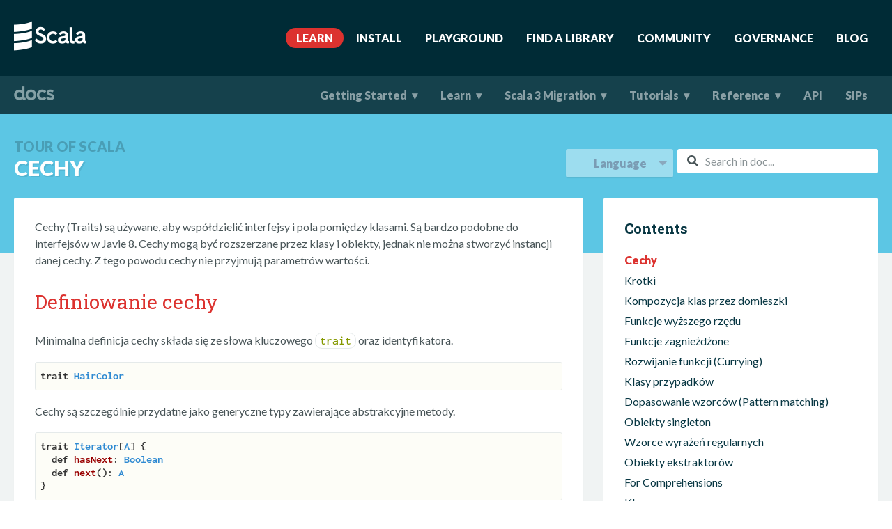

--- FILE ---
content_type: text/html
request_url: https://docs.scala-lang.org/pl/tour/traits.html
body_size: 7186
content:
<!DOCTYPE html>

  <html>

  <head>
    <title>
      Cechy | 
      
      Scala Documentation
    </title>
    
    <meta http-equiv="Content-Type" content="text/html; charset=UTF-8"/>
    <meta name="viewport" content="width=device-width, initial-scale=1">

    <meta property="og:site_name" content="Scala Documentation"/>
    <meta property="og:type" content="article"/>
    <meta property="og:url" content="/pl/tour/traits.html"/>
    <meta property="og:image" content="/resources/img/scala-spiral-3d-2-toned-down.png"/>
    <meta property="og:title" content="Cechy"/>
    

    <meta name="twitter:card" content="summary"/>
    <meta name="twitter:site" content="@scala_lang"/>
    <meta name="twitter:creator" content="@scala_lang"/>
    <meta name="twitter:title" content="Cechy"/>
    

    <link rel="icon" type="image/png" href="/resources/favicon.ico">
    <link rel="shortcut icon" type="image/png" href="/resources/favicon.ico">
    <link rel="apple-touch-icon" sizes="180x180" href="/resources/apple-touch-icon.png">
    <link rel="icon" type="image/png" sizes="32x32" href="/resources/favicon-32x32.png">
    <link rel="icon" type="image/png" sizes="16x16" href="/resources/favicon-16x16.png">
    <link rel="manifest" href="/resources/site.webmanifest">
    <link rel="mask-icon" href="/resources/safari-pinned-tab.svg" color="#5bbad5">
    <meta name="msapplication-TileColor" content="#15a9ce">
    <meta name="theme-color" content="#ffffff">

    <link rel="stylesheet" href="https://cdnjs.cloudflare.com/ajax/libs/font-awesome/6.1.2/css/all.min.css" integrity="sha512-1sCRPdkRXhBV2PBLUdRb4tMg1w2YPf37qatUFeS7zlBy7jJI8Lf4VHwWfZZfpXtYSLy85pkm9GaYVYMfw5BC1A==" crossorigin="anonymous" referrerpolicy="no-referrer" />

    <!-- Custom stylesheet -->
    <link href="/resources/css/unslider-dots.css" rel="stylesheet" type="text/css">
    <link href="/resources/css/unslider.css" rel="stylesheet" type="text/css">
    <link rel="stylesheet" href="/resources/css/highlightjs.css" type="text/css" />
    <link rel="stylesheet" href="/resources/css/style.css" type="text/css" />
    <link rel="stylesheet" href="/resources/css/monospace.css" type="text/css" />

    <!-- Atom feeds -->
    <link rel="alternate" type="application/atom+xml" title="News Feed" href="https://scala-lang.org/feed/index.xml" />

    <!-- Algolia stylesheet -->
    <link rel="stylesheet" href="https://cdn.jsdelivr.net/npm/docsearch.js@2/dist/cdn/docsearch.min.css" />

    <!-- Plausible Analytics -->
    <script defer data-domain="docs.scala-lang.org,scala-lang.org" src="https://plausible.scala-lang.org/js/script.js"></script>


  </head>
  <body>


<div class="navigation-fade-screen"></div>








<header id="site-header">
  <div class="wrap">
    <nav class="navigation" role="menu">
      <a href="http://scala-lang.org" class="navigation-bdand">
        <img src="/resources/img/frontpage/scala-logo-white@2x.png" alt="">
      </a>
      <div class="navigation-panel-button">
        <i class="fa fa-bars"></i>
      </div>
      <ul class="navigation-menu">
        
            <li class="navigation-menu-item">
              <a href="/"  class="active">Learn</a>
            </li>
        
            <li class="navigation-menu-item">
              <a href="https://www.scala-lang.org/download/" >Install</a>
            </li>
        
            <li class="navigation-menu-item">
              <a href="https://scastie.scala-lang.org" >Playground</a>
            </li>
        
            <li class="navigation-menu-item">
              <a href="https://index.scala-lang.org" >Find A Library</a>
            </li>
        
            <li class="navigation-menu-item">
              <a href="https://www.scala-lang.org/community/" >Community</a>
            </li>
        
            <li class="navigation-menu-item">
              <a href="https://www.scala-lang.org/governance/" >Governance</a>
            </li>
        
            <li class="navigation-menu-item">
              <a href="https://www.scala-lang.org/blog/" >Blog</a>
            </li>
        
      </ul>
    </nav>
  </div>
</header>



<header id="doc-header">

  <div class="wrap" style="padding: 0px;">
    <nav class="doc-navigation" role="menu">
      
      <div class="navigation-bdand">
      <a href="/">
        <img src="/resources/img/documentation-logo@2x.png" alt="docs">
      </a>
      </div>
      <div class="navigation-ellipsis">
        <i class="fa fa-ellipsis-v"></i>
      </div>
      <ul class="navigation-menu">
        
            <li class="navigation-menu-item">
              
              
              <a href="#" id="gettingstarted" >Getting Started</a>
                
                <ul class="navigation-dropdown">
                
                  <li>
                    
                    
                    <a href="/getting-started/install-scala.html">Install Scala</a>
                  </li>
                
                  <li>
                    
                    
                    <a href="/getting-started/scala-ides.html">Scala IDEs</a>
                  </li>
                
                </ul>
                
            </li>
        
            <li class="navigation-menu-item">
              
              
              <a href="#" id="learn" >Learn</a>
                
                <ul class="navigation-dropdown">
                
                  <li>
                    
                    
                    <a href="/pl/tour/tour-of-scala.html">Tour of Scala</a>
                  </li>
                
                  <li>
                    
                    
                    <a href="/scala3/book/introduction.html">Scala 3 Book</a>
                  </li>
                
                  <li>
                    
                    
                    <a href="/overviews/scala-book/introduction.html">Scala 2 Book</a>
                  </li>
                
                  <li>
                    
                    
                    <a href="/online-courses.html">Online Courses</a>
                  </li>
                
                </ul>
                
            </li>
        
            <li class="navigation-menu-item">
              
              
              <a href="#" id="scala3migration" >Scala 3 Migration</a>
                
                <ul class="navigation-dropdown">
                
                  <li>
                    
                    
                    <a href="/scala3/new-in-scala3.html">What's New?</a>
                  </li>
                
                  <li>
                    
                    
                    <a href="/scala3/guides/migration/compatibility-intro.html">Migrating From Scala 2</a>
                  </li>
                
                  <li>
                    
                    
                    <a href="/scala3/scaladoc.html">New Features for Scaladoc</a>
                  </li>
                
                  <li>
                    
                    
                    <a href="/scala3/talks.html">Videos and Talks</a>
                  </li>
                
                </ul>
                
            </li>
        
            <li class="navigation-menu-item">
              
              
              <a href="#" id="tutorials" >Tutorials</a>
                
                <ul class="navigation-dropdown">
                
                  <li>
                    
                    
                    <a href="/getting-started/intellij-track/getting-started-with-scala-in-intellij.html">Getting Started with Scala in IntelliJ</a>
                  </li>
                
                  <li>
                    
                    
                    <a href="/getting-started/sbt-track/getting-started-with-scala-and-sbt-on-the-command-line.html">Getting Started with Scala and sbt</a>
                  </li>
                
                  <li>
                    
                    
                    <a href="/tutorials/scala-for-java-programmers.html">Scala for Java Programmers</a>
                  </li>
                
                  <li>
                    
                    
                    <a href="/tutorials/scala-on-android.html">Scala on Android</a>
                  </li>
                
                  <li>
                    
                    
                    <a href="/tutorials/scala-with-maven.html">Scala with Maven</a>
                  </li>
                
                  <li>
                    
                    
                    <a href="/toolkit/introduction.html">Using the Scala Toolkit</a>
                  </li>
                
                </ul>
                
            </li>
        
            <li class="navigation-menu-item">
              
              
              <a href="#" id="reference" >Reference</a>
                
                <ul class="navigation-dropdown">
                
                  <li>
                    
                    
                    <a href="/overviews/index.html">Guides & Overviews</a>
                  </li>
                
                  <li>
                    
                    
                    <a href="/books.html">Books</a>
                  </li>
                
                  <li>
                    
                    
                    <a href="/tutorials/FAQ/index.html">Scala FAQ</a>
                  </li>
                
                  <li>
                    
                    
                    <a href="http://scala-lang.org/files/archive/spec/2.13/">Scala 2 Language Specification</a>
                  </li>
                
                  <li>
                    
                    
                    <a href="http://scala-lang.org/files/archive/spec/3.4/">Scala 3 Language Specification</a>
                  </li>
                
                  <li>
                    
                    
                    <a href="https://docs.scala-lang.org/scala3/reference">Scala 3 Language Reference</a>
                  </li>
                
                  <li>
                    
                    
                    <a href="/contribute/">Scala Contribution Guide</a>
                  </li>
                
                  <li>
                    
                    
                    <a href="/style/index.html">Style Guide</a>
                  </li>
                
                  <li>
                    
                    
                    <a href="/pl/cheatsheets/index.html">Cheatsheet</a>
                  </li>
                
                  <li>
                    
                    
                    <a href="/glossary/index.html">Glossary</a>
                  </li>
                
                </ul>
                
            </li>
        
            <li class="navigation-menu-item">
              
              
              <a href="/api/all.html" id="api" >API</a>
                
            </li>
        
            <li class="navigation-menu-item">
              
              
              <a href="/sips/index.html" id="sips" >SIPs</a>
                
            </li>
        
      </ul>
    </nav>
    <nav class="doc-navigation-submenus">
      
        
          <ul class="navigation-submenu" id="gettingstarted" style="display: none;">
            
              <li>
                <a href="/getting-started/install-scala.html">Install Scala</a>
              </li>
            
              <li>
                <a href="/getting-started/scala-ides.html">Scala IDEs</a>
              </li>
            
          </ul>
        
      
        
          <ul class="navigation-submenu" id="learn" style="display: none;">
            
              <li>
                <a href="/tour/tour-of-scala.html">Tour of Scala</a>
              </li>
            
              <li>
                <a href="/scala3/book/introduction.html">Scala 3 Book</a>
              </li>
            
              <li>
                <a href="/overviews/scala-book/introduction.html">Scala 2 Book</a>
              </li>
            
              <li>
                <a href="/online-courses.html">Online Courses</a>
              </li>
            
          </ul>
        
      
        
          <ul class="navigation-submenu" id="scala3migration" style="display: none;">
            
              <li>
                <a href="/scala3/new-in-scala3.html">What's New?</a>
              </li>
            
              <li>
                <a href="/scala3/guides/migration/compatibility-intro.html">Migrating From Scala 2</a>
              </li>
            
              <li>
                <a href="/scala3/scaladoc.html">New Features for Scaladoc</a>
              </li>
            
              <li>
                <a href="/scala3/talks.html">Videos and Talks</a>
              </li>
            
          </ul>
        
      
        
          <ul class="navigation-submenu" id="tutorials" style="display: none;">
            
              <li>
                <a href="/getting-started/intellij-track/getting-started-with-scala-in-intellij.html">Getting Started with Scala in IntelliJ</a>
              </li>
            
              <li>
                <a href="/getting-started/sbt-track/getting-started-with-scala-and-sbt-on-the-command-line.html">Getting Started with Scala and sbt</a>
              </li>
            
              <li>
                <a href="/tutorials/scala-for-java-programmers.html">Scala for Java Programmers</a>
              </li>
            
              <li>
                <a href="/tutorials/scala-on-android.html">Scala on Android</a>
              </li>
            
              <li>
                <a href="/tutorials/scala-with-maven.html">Scala with Maven</a>
              </li>
            
              <li>
                <a href="/toolkit/introduction.html">Using the Scala Toolkit</a>
              </li>
            
          </ul>
        
      
        
          <ul class="navigation-submenu" id="reference" style="display: none;">
            
              <li>
                <a href="/overviews/index.html">Guides & Overviews</a>
              </li>
            
              <li>
                <a href="/books.html">Books</a>
              </li>
            
              <li>
                <a href="/tutorials/FAQ/index.html">Scala FAQ</a>
              </li>
            
              <li>
                <a href="http://scala-lang.org/files/archive/spec/2.13/">Scala 2 Language Specification</a>
              </li>
            
              <li>
                <a href="http://scala-lang.org/files/archive/spec/3.4/">Scala 3 Language Specification</a>
              </li>
            
              <li>
                <a href="https://docs.scala-lang.org/scala3/reference">Scala 3 Language Reference</a>
              </li>
            
              <li>
                <a href="/contribute/">Scala Contribution Guide</a>
              </li>
            
              <li>
                <a href="/style/index.html">Style Guide</a>
              </li>
            
              <li>
                <a href="/cheatsheets/index.html">Cheatsheet</a>
              </li>
            
              <li>
                <a href="/glossary/index.html">Glossary</a>
              </li>
            
          </ul>
        
      
        
      
        
      
      <ul class="navigation-submenu ellipsis-menu" style="display: none;">
        
          
        
          
        
          
        
          
            <li><a href="#">Tutorials</a></li>
          
        
          
            <li><a href="#">Reference</a></li>
          
        
          
            <li><a href="/api/all.html">API</a></li>
          
        
          
            <li><a href="/sips/index.html">SIPs</a></li>
          
        
      </ul>
    </nav>
  </div>
</header>


<main id="inner-main">
  <!-- Title -->
  <section class="title-page">
    <div class="wrap">
      <div class="content-title-documentation">
        <div class="titles">
          
            <div class="supertitle">Tour of Scala</div>
          
          <h1>Cechy</h1>
        </div>
        <div class="search-container">
          <div class="icon-search">
            <i class="fa fa-search"></i>
          </div>
          <input type="text" class="doc-search" id="doc-search-bar" placeholder="Search in doc...">
          <ul class="result-container" id="result-container" style="display: none;"></ul>
        </div>
        <div class="language-dropdown">
          <div id="dd" class="wrapper-dropdown" tabindex="1">
            <span>Language</span>
            <ul class="dropdown"></ul>
          </div>
        </div>
      </div>
    </div>
  </section>

  
  <section class="content">
	<div class="wrap">
		<div class="content-primary documentation">
			<div class="inner-box">
                <div class="toc-context">
                    
                    <noscript>
                        <blockquote>
                            <span style="font-weight: bold;">Info:</span> JavaScript is currently disabled, code tabs will still work,
                            but preferences will not be remembered.
                        </blockquote>
                    </noscript>
                    <p>Cechy (Traits) są używane, aby współdzielić interfejsy i pola pomiędzy klasami.
Są bardzo podobne do interfejsów w Javie 8.
Cechy mogą być rozszerzane przez klasy i obiekty, jednak nie można stworzyć instancji danej cechy.
Z tego powodu cechy nie przyjmują parametrów wartości.</p>

<h2 id="definiowanie-cechy">Definiowanie cechy</h2>

<p>Minimalna definicja cechy składa się ze słowa kluczowego <code class="language-plaintext highlighter-rouge">trait</code> oraz identyfikatora.</p>

<div class="language-scala highlighter-rouge"><div class="highlight"><pre class="highlight"><code><span class="k">trait</span> <span class="nc">HairColor</span>
</code></pre></div></div>

<p>Cechy są szczególnie przydatne jako generyczne typy zawierające abstrakcyjne metody.</p>

<div class="language-scala highlighter-rouge"><div class="highlight"><pre class="highlight"><code><span class="k">trait</span> <span class="nc">Iterator</span><span class="o">[</span><span class="kt">A</span><span class="o">]</span> <span class="o">{</span>
  <span class="k">def</span> <span class="nf">hasNext</span><span class="k">:</span> <span class="kt">Boolean</span>
  <span class="k">def</span> <span class="nf">next</span><span class="o">()</span><span class="k">:</span> <span class="kt">A</span>
<span class="o">}</span>
</code></pre></div></div>

<p>Rozszerzenie cechy <code class="language-plaintext highlighter-rouge">trait Iterator[A]</code> wymaga wskazania parametru typu <code class="language-plaintext highlighter-rouge">A</code> oraz zaimplementowania metod <code class="language-plaintext highlighter-rouge">hasNext</code> i <code class="language-plaintext highlighter-rouge">next</code>.</p>

<h2 id="używanie-cech">Używanie cech</h2>

<p>Aby rozszerzyć cechę należy użyć słowa kluczowego <code class="language-plaintext highlighter-rouge">extends</code>.
Następnie wymagane jest zaimplementowanie abstrakcyjnych składników danej cechy używając słowa kluczowego <code class="language-plaintext highlighter-rouge">override.</code></p>

<div class="language-scala highlighter-rouge"><div class="highlight"><pre class="highlight"><code><span class="k">trait</span> <span class="nc">Iterator</span><span class="o">[</span><span class="kt">A</span><span class="o">]</span> <span class="o">{</span>
  <span class="k">def</span> <span class="nf">hasNext</span><span class="k">:</span> <span class="kt">Boolean</span>
  <span class="k">def</span> <span class="nf">next</span><span class="o">()</span><span class="k">:</span> <span class="kt">A</span>
<span class="o">}</span>

<span class="k">class</span> <span class="nc">IntIterator</span><span class="o">(</span><span class="n">to</span><span class="k">:</span> <span class="kt">Int</span><span class="o">)</span> <span class="k">extends</span> <span class="nc">Iterator</span><span class="o">[</span><span class="kt">Int</span><span class="o">]</span> <span class="o">{</span>
  <span class="k">private</span> <span class="k">var</span> <span class="n">current</span> <span class="k">=</span> <span class="mi">0</span>
  <span class="k">override</span> <span class="k">def</span> <span class="nf">hasNext</span><span class="k">:</span> <span class="kt">Boolean</span> <span class="o">=</span> <span class="n">current</span> <span class="o">&lt;</span> <span class="n">to</span>
  <span class="k">override</span> <span class="k">def</span> <span class="nf">next</span><span class="o">()</span><span class="k">:</span> <span class="kt">Int</span> <span class="o">=</span> <span class="o">{</span>
    <span class="nf">if</span> <span class="o">(</span><span class="n">hasNext</span><span class="o">)</span> <span class="o">{</span>
      <span class="k">val</span> <span class="nv">t</span> <span class="k">=</span> <span class="n">current</span>
      <span class="n">current</span> <span class="o">+=</span> <span class="mi">1</span>
      <span class="n">t</span>
    <span class="o">}</span> <span class="k">else</span> <span class="mi">0</span>
  <span class="o">}</span>
<span class="o">}</span>

<span class="k">val</span> <span class="nv">iterator</span> <span class="k">=</span> <span class="k">new</span> <span class="nc">IntIterator</span><span class="o">(</span><span class="mi">10</span><span class="o">)</span>
<span class="nf">println</span><span class="o">(</span><span class="nv">iterator</span><span class="o">.</span><span class="py">next</span><span class="o">())</span>  <span class="c1">// wyświetli 0</span>
<span class="nf">println</span><span class="o">(</span><span class="nv">iterator</span><span class="o">.</span><span class="py">next</span><span class="o">())</span>  <span class="c1">// wyświetli 1</span>
</code></pre></div></div>

<p>Klasa <code class="language-plaintext highlighter-rouge">IntIterator</code> przyjmuje parametr <code class="language-plaintext highlighter-rouge">to</code> (do) jako ograniczenie górne, oraz rozszerza <code class="language-plaintext highlighter-rouge">extends Iterator[Int]</code> - co oznacza, że metoda <code class="language-plaintext highlighter-rouge">next</code> musi zwrócić wartość typu Int.</p>

<h2 id="podtyp">Podtyp</h2>

<p>Jeżeli w jakimś miejscu wymagana jest cecha pewnego typu, to zamiast niej można użyć jej podtypu.</p>

<div class="language-scala highlighter-rouge"><div class="highlight"><pre class="highlight"><code><span class="k">import</span> <span class="nn">scala.collection.mutable.ArrayBuffer</span>

<span class="k">trait</span> <span class="nc">Pet</span> <span class="o">{</span>
  <span class="k">val</span> <span class="nv">name</span><span class="k">:</span> <span class="kt">String</span>
<span class="o">}</span>

<span class="k">class</span> <span class="nc">Cat</span><span class="o">(</span><span class="k">val</span> <span class="nv">name</span><span class="k">:</span> <span class="kt">String</span><span class="o">)</span> <span class="k">extends</span> <span class="nc">Pet</span>
<span class="k">class</span> <span class="nc">Dog</span><span class="o">(</span><span class="k">val</span> <span class="nv">name</span><span class="k">:</span> <span class="kt">String</span><span class="o">)</span> <span class="k">extends</span> <span class="nc">Pet</span>

<span class="k">val</span> <span class="nv">dog</span> <span class="k">=</span> <span class="k">new</span> <span class="nc">Dog</span><span class="o">(</span><span class="s">"Harry"</span><span class="o">)</span>
<span class="k">val</span> <span class="nv">cat</span> <span class="k">=</span> <span class="k">new</span> <span class="nc">Cat</span><span class="o">(</span><span class="s">"Sally"</span><span class="o">)</span>

<span class="k">val</span> <span class="nv">animals</span> <span class="k">=</span> <span class="nv">ArrayBuffer</span><span class="o">.</span><span class="py">empty</span><span class="o">[</span><span class="kt">Pet</span><span class="o">]</span>
<span class="nv">animals</span><span class="o">.</span><span class="py">append</span><span class="o">(</span><span class="n">dog</span><span class="o">)</span>
<span class="nv">animals</span><span class="o">.</span><span class="py">append</span><span class="o">(</span><span class="n">cat</span><span class="o">)</span>
<span class="nv">animals</span><span class="o">.</span><span class="py">foreach</span><span class="o">(</span><span class="n">pet</span> <span class="k">=&gt;</span> <span class="nf">println</span><span class="o">(</span><span class="nv">pet</span><span class="o">.</span><span class="py">name</span><span class="o">))</span>  <span class="c1">// wyświetli Harry Sally</span>
</code></pre></div></div>

<p>Cecha <code class="language-plaintext highlighter-rouge">trait Pet</code> posiada abstrakcyjne pole <code class="language-plaintext highlighter-rouge">name</code>, które zostaje zaimplementowane przez klasy <code class="language-plaintext highlighter-rouge">Cat</code> i <code class="language-plaintext highlighter-rouge">Dog</code> w ich konstruktorach.
W ostatnim wierszu wywołujemy <code class="language-plaintext highlighter-rouge">pet.name</code> musi być ono zaimplementowane przez każdy podtyp cechy <code class="language-plaintext highlighter-rouge">Pet</code>.</p>

                </div>

                <div class="two-columns">
                    
                    <a href="named-arguments.html">&larr; <strong>previous</strong></a>
                    
                    
                    <a href="tuples.html"><strong>next</strong> &rarr;</a>
                    
                </div>

                <div class="content-contributors">
    <h3>Contributors to this page:</h3>
    <div id="contributors" class="contributors-container"></div>
</div>

            </div>
		</div>

		<!-- TOC -->
		<div class="content-nav">
	<div class="inner-box sidebar-toc-wrapper" style="">
		<h5 class="contents">Contents</h5>
		<div class="inner-toc" id="sidebar-toc">

      <ul>
        
        
          
            
              
              
              
                
              
                
              
                
              
                
              
                
              
                
              
                
              
                
              
                
              
                
              
                
              
                
              
                
              
                
              
                
              
                
              
                
              
                
              
                
              
                
              
                
              
                
              
                
              
                
              
                
              
                
              
                
              
                
              
                
              
                
                  <li><a  href="/pl/tour/tour-of-scala.html">Wprowadzenie</a></li>
                
              
                
              
                
              
                
              
                
              
                
              
                
              
            
          
        
          
            
              
              
              
                
              
                
              
                
              
                
                  <li><a  href="/pl/tour/basics.html">Podstawy</a></li>
                
              
                
              
                
              
                
              
                
              
                
              
                
              
                
              
                
              
                
              
                
              
                
              
                
              
                
              
                
              
                
              
                
              
                
              
                
              
                
              
                
              
                
              
                
              
                
              
                
              
                
              
                
              
                
              
                
              
                
              
                
              
                
              
                
              
            
          
        
          
            
              
              
              
                
              
                
              
                
              
                
              
                
              
                
              
                
              
                
              
                
              
                
              
                
              
                
              
                
              
                
              
                
              
                
              
                
              
                
              
                
              
                
              
                
              
                
              
                
              
                
              
                
              
                
              
                
              
                
              
                
              
                
              
                
              
                
              
                
              
                
                  <li><a  href="/pl/tour/unified-types.html">Hierarchia typów</a></li>
                
              
                
              
                
              
            
          
        
          
            
              
              
              
                
              
                
              
                
              
                
              
                
              
                
              
                
                  <li><a  href="/pl/tour/classes.html">Klasy</a></li>
                
              
                
              
                
              
                
              
                
              
                
              
                
              
                
              
                
              
                
              
                
              
                
              
                
              
                
              
                
              
                
              
                
              
                
              
                
              
                
              
                
              
                
              
                
              
                
              
                
              
                
              
                
              
                
              
                
              
                
              
            
          
        
          
            
              
              
              
                
              
                
              
                
              
                
              
                
              
                
              
                
              
                
              
                
                  <li><a  href="/pl/tour/default-parameter-values.html">Domyślne wartości parametrów</a></li>
                
              
                
              
                
              
                
              
                
              
                
              
                
              
                
              
                
              
                
              
                
              
                
              
                
              
                
              
                
              
                
              
                
              
                
              
                
              
                
              
                
              
                
              
                
              
                
              
                
              
                
              
                
              
                
              
            
          
        
          
            
              
              
              
                
              
                
              
                
              
                
              
                
              
                
              
                
              
                
              
                
              
                
              
                
              
                
              
                
              
                
              
                
              
                
              
                
              
                
              
                
              
                
                  <li><a  href="/pl/tour/named-arguments.html">Parametry nazwane</a></li>
                
              
                
              
                
              
                
              
                
              
                
              
                
              
                
              
                
              
                
              
                
              
                
              
                
              
                
              
                
              
                
              
                
              
            
          
        
          
            
              
              
              
                
              
                
              
                
              
                
              
                
              
                
              
                
              
                
              
                
              
                
              
                
              
                
              
                
              
                
              
                
              
                
              
                
              
                
              
                
              
                
              
                
              
                
              
                
              
                
              
                
              
                
              
                
              
                
              
                
              
                
              
                
                  <li><a class="active" href="/pl/tour/traits.html">Cechy</a></li>
                
              
                
              
                
              
                
              
                
              
                
              
            
          
        
          
            
              
              
              
                
              
                
              
                
              
                
              
                
              
                
              
                
              
                
              
                
              
                
              
                
              
                
              
                
              
                
              
                
              
                
              
                
              
                
              
                
              
                
              
                
              
                
              
                
              
                
              
                
              
                
              
                
              
                
              
                
              
                
              
                
              
                
                  <li><a  href="/pl/tour/tuples.html">Krotki</a></li>
                
              
                
              
                
              
                
              
                
              
            
          
        
          
            
              
              
              
                
              
                
              
                
              
                
              
                
              
                
              
                
              
                
              
                
              
                
              
                
              
                
              
                
              
                
              
                
              
                
              
                
              
                
                  <li><a  href="/pl/tour/mixin-class-composition.html">Kompozycja klas przez domieszki</a></li>
                
              
                
              
                
              
                
              
                
              
                
              
                
              
                
              
                
              
                
              
                
              
                
              
                
              
                
              
                
              
                
              
                
              
                
              
                
              
            
          
        
          
            
              
              
              
                
              
                
              
                
              
                
              
                
              
                
              
                
              
                
              
                
              
                
              
                
              
                
              
                
                  <li><a  href="/pl/tour/higher-order-functions.html">Funkcje wyższego rzędu</a></li>
                
              
                
              
                
              
                
              
                
              
                
              
                
              
                
              
                
              
                
              
                
              
                
              
                
              
                
              
                
              
                
              
                
              
                
              
                
              
                
              
                
              
                
              
                
              
                
              
            
          
        
          
            
              
              
              
                
              
                
              
                
              
                
              
                
              
                
              
                
              
                
              
                
              
                
              
                
              
                
              
                
              
                
              
                
              
                
              
                
              
                
              
                
              
                
              
                
                  <li><a  href="/pl/tour/nested-functions.html">Funkcje zagnieżdżone</a></li>
                
              
                
              
                
              
                
              
                
              
                
              
                
              
                
              
                
              
                
              
                
              
                
              
                
              
                
              
                
              
                
              
            
          
        
          
            
              
              
              
                
              
                
              
                
              
                
              
                
              
                
              
                
              
                
              
                
              
                
              
                
              
                
              
                
              
                
              
                
              
                
              
                
              
                
              
                
                  <li><a  href="/pl/tour/multiple-parameter-lists.html">Rozwijanie funkcji (Currying)</a></li>
                
              
                
              
                
              
                
              
                
              
                
              
                
              
                
              
                
              
                
              
                
              
                
              
                
              
                
              
                
              
                
              
                
              
                
              
            
          
        
          
            
              
              
              
                
              
                
              
                
              
                
              
                
              
                
                  <li><a  href="/pl/tour/case-classes.html">Klasy przypadków</a></li>
                
              
                
              
                
              
                
              
                
              
                
              
                
              
                
              
                
              
                
              
                
              
                
              
                
              
                
              
                
              
                
              
                
              
                
              
                
              
                
              
                
              
                
              
                
              
                
              
                
              
                
              
                
              
                
              
                
              
                
              
                
              
            
          
        
          
            
              
              
              
                
              
                
              
                
              
                
              
                
              
                
              
                
              
                
              
                
              
                
              
                
              
                
              
                
              
                
              
                
              
                
              
                
              
                
              
                
              
                
              
                
              
                
              
                
              
                
              
                
                  <li><a  href="/pl/tour/pattern-matching.html">Dopasowanie wzorców (Pattern matching)</a></li>
                
              
                
              
                
              
                
              
                
              
                
              
                
              
                
              
                
              
                
              
                
              
                
              
            
          
        
          
            
              
              
              
                
              
                
              
                
              
                
              
                
              
                
              
                
              
                
              
                
              
                
              
                
              
                
              
                
              
                
              
                
              
                
              
                
              
                
              
                
              
                
              
                
              
                
              
                
              
                
              
                
              
                
              
                
              
                
              
                
                  <li><a  href="/pl/tour/singleton-objects.html">Obiekty singleton</a></li>
                
              
                
              
                
              
                
              
                
              
                
              
                
              
                
              
            
          
        
          
            
              
              
              
                
              
                
              
                
              
                
              
                
              
                
              
                
              
                
              
                
              
                
              
                
              
                
              
                
              
                
              
                
              
                
              
                
              
                
              
                
              
                
              
                
              
                
              
                
              
                
              
                
              
                
              
                
                  <li><a  href="/pl/tour/regular-expression-patterns.html">Wzorce wyrażeń regularnych</a></li>
                
              
                
              
                
              
                
              
                
              
                
              
                
              
                
              
                
              
                
              
            
          
        
          
            
              
              
              
                
              
                
              
                
              
                
              
                
              
                
              
                
              
                
              
                
              
                
                  <li><a  href="/pl/tour/extractor-objects.html">Obiekty ekstraktorów</a></li>
                
              
                
              
                
              
                
              
                
              
                
              
                
              
                
              
                
              
                
              
                
              
                
              
                
              
                
              
                
              
                
              
                
              
                
              
                
              
                
              
                
              
                
              
                
              
                
              
                
              
                
              
                
              
            
          
        
          
            
              
              
              
                
              
                
              
                
              
                
              
                
              
                
              
                
              
                
              
                
              
                
              
                
                  <li><a  href="/pl/tour/for-comprehensions.html">For Comprehensions</a></li>
                
              
                
              
                
              
                
              
                
              
                
              
                
              
                
              
                
              
                
              
                
              
                
              
                
              
                
              
                
              
                
              
                
              
                
              
                
              
                
              
                
              
                
              
                
              
                
              
                
              
                
              
            
          
        
          
            
              
              
              
                
              
                
              
                
              
                
              
                
              
                
              
                
              
                
              
                
              
                
              
                
              
                
                  <li><a  href="/pl/tour/generic-classes.html">Klasy generyczne</a></li>
                
              
                
              
                
              
                
              
                
              
                
              
                
              
                
              
                
              
                
              
                
              
                
              
                
              
                
              
                
              
                
              
                
              
                
              
                
              
                
              
                
              
                
              
                
              
                
              
                
              
            
          
        
          
            
              
              
              
                
              
                
              
                
              
                
              
                
              
                
              
                
              
                
              
                
              
                
              
                
              
                
              
                
              
                
              
                
              
                
              
                
              
                
              
                
              
                
              
                
              
                
              
                
              
                
              
                
              
                
              
                
              
                
              
                
              
                
              
                
              
                
              
                
              
                
              
                
              
                
                  <li><a  href="/pl/tour/variances.html">Wariancje</a></li>
                
              
            
          
        
          
            
              
              
              
                
              
                
              
                
              
                
              
                
              
                
              
                
              
                
              
                
              
                
              
                
              
                
              
                
              
                
              
                
              
                
              
                
              
                
              
                
              
                
              
                
              
                
              
                
              
                
              
                
              
                
              
                
              
                
              
                
              
                
              
                
              
                
              
                
              
                
              
                
                  <li><a  href="/pl/tour/upper-type-bounds.html">Górne ograniczenia typów</a></li>
                
              
                
              
            
          
        
          
            
              
              
              
                
              
                
              
                
              
                
              
                
              
                
              
                
              
                
              
                
              
                
              
                
              
                
              
                
              
                
              
                
              
                
              
                
                  <li><a  href="/pl/tour/lower-type-bounds.html">Dolne ograniczenia typów</a></li>
                
              
                
              
                
              
                
              
                
              
                
              
                
              
                
              
                
              
                
              
                
              
                
              
                
              
                
              
                
              
                
              
                
              
                
              
                
              
                
              
            
          
        
          
            
              
              
              
                
              
                
              
                
              
                
              
                
              
                
              
                
              
                
              
                
              
                
              
                
              
                
              
                
              
                
              
                
              
                
                  <li><a  href="/pl/tour/inner-classes.html">Klasy wewnętrzne</a></li>
                
              
                
              
                
              
                
              
                
              
                
              
                
              
                
              
                
              
                
              
                
              
                
              
                
              
                
              
                
              
                
              
                
              
                
              
                
              
                
              
                
              
            
          
        
          
            
              
              
              
                
              
                
                  <li><a  href="/pl/tour/abstract-type-members.html">Typy abstrakcyjne</a></li>
                
              
                
              
                
              
                
              
                
              
                
              
                
              
                
              
                
              
                
              
                
              
                
              
                
              
                
              
                
              
                
              
                
              
                
              
                
              
                
              
                
              
                
              
                
              
                
              
                
              
                
              
                
              
                
              
                
              
                
              
                
              
                
              
                
              
                
              
                
              
            
          
        
          
            
              
              
              
                
              
                
              
                
              
                
              
                
              
                
              
                
              
                
                  <li><a  href="/pl/tour/compound-types.html">Typy złożone</a></li>
                
              
                
              
                
              
                
              
                
              
                
              
                
              
                
              
                
              
                
              
                
              
                
              
                
              
                
              
                
              
                
              
                
              
                
              
                
              
                
              
                
              
                
              
                
              
                
              
                
              
                
              
                
              
                
              
                
              
            
          
        
          
            
              
              
              
                
              
                
              
                
              
                
              
                
              
                
              
                
              
                
              
                
              
                
              
                
              
                
              
                
              
                
              
                
              
                
              
                
              
                
              
                
              
                
              
                
              
                
              
                
              
                
              
                
              
                
              
                
              
                
                  <li><a  href="/pl/tour/self-types.html">Jawnie typowane samoreferencje</a></li>
                
              
                
              
                
              
                
              
                
              
                
              
                
              
                
              
                
              
            
          
        
          
            
              
              
              
                
              
                
              
                
              
                
              
                
              
                
              
                
              
                
              
                
              
                
              
                
              
                
              
                
              
                
              
                
                  <li><a  href="/pl/tour/implicit-parameters.html">Parametry domniemane</a></li>
                
              
                
              
                
              
                
              
                
              
                
              
                
              
                
              
                
              
                
              
                
              
                
              
                
              
                
              
                
              
                
              
                
              
                
              
                
              
                
              
                
              
                
              
            
          
        
          
            
              
              
              
                
              
                
              
                
              
                
              
                
              
                
              
                
              
                
              
                
              
                
              
                
              
                
              
                
              
                
                  <li><a  href="/pl/tour/implicit-conversions.html">Konwersje niejawne</a></li>
                
              
                
              
                
              
                
              
                
              
                
              
                
              
                
              
                
              
                
              
                
              
                
              
                
              
                
              
                
              
                
              
                
              
                
              
                
              
                
              
                
              
                
              
                
              
            
          
        
          
            
              
              
              
                
              
                
              
                
              
                
              
                
              
                
              
                
              
                
              
                
              
                
              
                
              
                
              
                
              
                
              
                
              
                
              
                
              
                
              
                
              
                
              
                
              
                
              
                
              
                
              
                
              
                
                  <li><a  href="/pl/tour/polymorphic-methods.html">Metody polimorficzne</a></li>
                
              
                
              
                
              
                
              
                
              
                
              
                
              
                
              
                
              
                
              
                
              
            
          
        
          
            
              
              
              
                
              
                
              
                
              
                
              
                
              
                
              
                
              
                
              
                
              
                
              
                
              
                
              
                
              
                
              
                
              
                
              
                
              
                
              
                
              
                
              
                
              
                
              
                
              
                
              
                
              
                
              
                
              
                
              
                
              
                
              
                
              
                
              
                
                  <li><a  href="/pl/tour/type-inference.html">Lokalna inferencja typów</a></li>
                
              
                
              
                
              
                
              
            
          
        
          
            
              
              
              
                
              
                
              
                
              
                
              
                
              
                
              
                
              
                
              
                
              
                
              
                
              
                
              
                
              
                
              
                
              
                
              
                
              
                
              
                
              
                
              
                
              
                
                  <li><a  href="/pl/tour/operators.html">Operatory</a></li>
                
              
                
              
                
              
                
              
                
              
                
              
                
              
                
              
                
              
                
              
                
              
                
              
                
              
                
              
                
              
            
          
        
          
            
              
              
              
                
              
                
              
                
              
                
              
                
                  <li><a  href="/pl/tour/by-name-parameters.html">Parametry przekazywane według nazwy</a></li>
                
              
                
              
                
              
                
              
                
              
                
              
                
              
                
              
                
              
                
              
                
              
                
              
                
              
                
              
                
              
                
              
                
              
                
              
                
              
                
              
                
              
                
              
                
              
                
              
                
              
                
              
                
              
                
              
                
              
                
              
                
              
                
              
            
          
        
          
            
              
              
              
                
              
                
              
                
                  <li><a  href="/pl/tour/annotations.html">Adnotacje</a></li>
                
              
                
              
                
              
                
              
                
              
                
              
                
              
                
              
                
              
                
              
                
              
                
              
                
              
                
              
                
              
                
              
                
              
                
              
                
              
                
              
                
              
                
              
                
              
                
              
                
              
                
              
                
              
                
              
                
              
                
              
                
              
                
              
                
              
                
              
            
          
        
          
            
              
              
              
                
              
                
              
                
              
                
              
                
              
                
              
                
              
                
              
                
              
                
              
                
              
                
              
                
              
                
              
                
              
                
              
                
              
                
              
                
              
                
              
                
              
                
              
                
              
                
                  <li><a  href="/pl/tour/packages-and-imports.html">Pakiety i importy</a></li>
                
              
                
              
                
              
                
              
                
              
                
              
                
              
                
              
                
              
                
              
                
              
                
              
                
              
            
          
        
          
            
              
              
              
                
              
                
              
                
              
                
              
                
              
                
              
                
              
                
              
                
              
                
              
                
              
                
              
                
              
                
              
                
              
                
              
                
              
                
              
                
              
                
              
                
              
                
              
                
                  <li><a  href="/pl/tour/package-objects.html">Obiekty pakietu</a></li>
                
              
                
              
                
              
                
              
                
              
                
              
                
              
                
              
                
              
                
              
                
              
                
              
                
              
                
              
            
          
        
      </ul>

      
        
        <ul id="available-languages" style="display: none;">
          <li><a href="/tour/traits.html">English</a></li>
          
            
            <li><a href="/ba/tour/traits.html" class="lang">Bosanski</a></li>
          
            
            <li><a href="/es/tour/traits.html" class="lang">Español</a></li>
          
            
            <li><a href="/fr/tour/traits.html" class="lang">Français</a></li>
          
            
            <li><a href="/ko/tour/traits.html" class="lang">한국어</a></li>
          
            
            <li><a href="/pt-br/tour/traits.html" class="lang">Português (Brasil)</a></li>
          
            
            <li><a href="/pl/tour/traits.html" class="lang">Polski</a></li>
          
            
            <li><a href="/zh-cn/tour/traits.html" class="lang">中文 (简体)</a></li>
          
            
            <li><a href="/th/tour/traits.html" class="lang">ภาษาไทย</a></li>
          
            
            <li><a href="/ru/tour/traits.html" class="lang">Русский</a></li>
          
            
            <li><a href="/ja/tour/traits.html" class="lang">日本語</a></li>
          
        </ul>
      
		</div>
		<hr>
		<div class="help-us"><a href="https://github.com/scala/docs.scala-lang/blob/main/_pl/tour/traits.md"><i class="fa fa-pencil" aria-hidden="true"></i> Problem with this page?<br>&nbsp;&nbsp;&nbsp;&nbsp;&nbsp;Please help us fix it!</a></div>
	</div>
</div>

	</div>
</section>


</main>

<footer id="site-footer">
    <div class="wrap">
      <div class="site-footer-top">
        
          <ul class="documentation">
            <li><h3>Documentation</h3></li>
            
              <li><a href="/getting-started.html">Getting Started</a></li>
            
              <li><a href="https://www.scala-lang.org/api/current/index.html">API</a></li>
            
              <li><a href="/overviews">Overviews/Guides</a></li>
            
              <li><a href="http://scala-lang.org/files/archive/spec/2.13/">Language Specification</a></li>
            
          </ul>
        
          <ul class="download">
            <li><h3>Download</h3></li>
            
              <li><a href="http://scala-lang.org/download/">Current Version</a></li>
            
              <li><a href="http://scala-lang.org/download/all.html">All versions</a></li>
            
          </ul>
        
          <ul class="community">
            <li><h3>Community</h3></li>
            
              <li><a href="http://scala-lang.org/community/">Community</a></li>
            
              <li><a href="http://scala-lang.org/ambassadors/">Scala Ambassadors</a></li>
            
              <li><a href="http://scala-lang.org/community/index.html#forums">Forums</a></li>
            
              <li><a href="http://scala-lang.org/community/index.html#chat-rooms">Chat</a></li>
            
              <li><a href="http://scala-lang.org/community/index.html#community-libraries-and-tools">Libraries and Tools</a></li>
            
              <li><a href="http://scala.epfl.ch/">The Scala Center</a></li>
            
          </ul>
        
          <ul class="contribute">
            <li><h3>Contribute</h3></li>
            
              <li><a href="http://scala-lang.org/contribute/">How to help</a></li>
            
              <li><a href="http://scala-lang.org/contribute/bug-reporting-guide.html">Report an Issue</a></li>
            
          </ul>
        
          <ul class="scala">
            <li><h3>Scala</h3></li>
            
              <li><a href="http://scala-lang.org/governance/">Governance</a></li>
            
              <li><a href="http://scala-lang.org/blog/">Blog</a></li>
            
              <li><a href="http://scala-lang.org/conduct/">Code of Conduct</a></li>
            
              <li><a href="http://scala-lang.org/license/">License</a></li>
            
              <li><a href="http://scala-lang.org/security/">Security Policy</a></li>
            
          </ul>
        
          <ul class="social">
            <li><h3>Social</h3></li>
            
              <li><a href="https://github.com/scala/scala">GitHub</a></li>
            
              <li><a href="https://fosstodon.org/@scala_lang">Mastodon</a></li>
            
              <li><a href="https://bsky.app/profile/scala-lang.org">Bluesky</a></li>
            
              <li><a href="https://x.com/scala_lang">X</a></li>
            
              <li><a href="https://discord.com/invite/scala">Discord</a></li>
            
              <li><a href="https://www.linkedin.com/company/scala-center/">LinkedIn</a></li>
            
          </ul>
        
      </div>
      <div class="site-footer-bottom">
        <p></p>
        <img src="/resources/img/frontpage/scala-logo-white.png" alt="">
      </div>
    </div>
    <a class="back-to-top in" href="#" id="scroll-to-top-btn">
      <i class="fa fa-angle-up"></i>
    </a>
</footer>

<!-- jquery -->
<script src="https://cdnjs.cloudflare.com/ajax/libs/jquery/3.1.1/jquery.min.js" integrity="sha384-3ceskX3iaEnIogmQchP8opvBy3Mi7Ce34nWjpBIwVTHfGYWQS9jwHDVRnpKKHJg7" crossorigin="anonymous"></script>
<script>(window.jQuery) || document.write('<script src="/scripts/jquery-3.1.1.min.js"><\/script>');</script>
<script src="/resources/js/vendor/jquery.autocomplete.js" type="text/javascript"></script>

<!-- moment js -->
<script src="/resources/js/vendor/moment.min.js" type="text/javascript"></script>

<!-- tweet feed -->
<script src="/resources/js/tweetMachine-update.js" type="text/javascript"></script>

<!-- prettify js -->
<script src="/resources/js/vendor/prettify/prettify.js" type="text/javascript"></script>
<script src="/resources/js/vendor/prettify/lang-scala.js" type="text/javascript"></script>

<!-- unslider js -->
<script src="/resources/js/vendor/unslider.js" type="text/javascript"></script>

<!-- Highlight -->
<script src="https://cdnjs.cloudflare.com/ajax/libs/highlight.js/11.5.1/highlight.min.js" type="text/javascript"></script>
<script src="https://cdnjs.cloudflare.com/ajax/libs/highlight.js/11.5.1/languages/scala.min.js" type="text/javascript"></script>
<script src="https://cdnjs.cloudflare.com/ajax/libs/highlight.js/11.5.1/languages/java.min.js" type="text/javascript"></script>

<!-- CodeMirror -->
<script src="/resources/js/vendor/codemirror/codemirror.js" type="text/javascript"></script>
<script src="/resources/js/vendor/codemirror/clike.js" type="text/javascript"></script>

<!-- TOC -->
<script src="/resources/js/vendor/toc.js" type="text/javascript"></script>

<!-- Blog search -->
<script src="/resources/js/vendor/jekyll.search.min.js" type="text/javascript"></script>

<!-- Custom Syntax Highlight -->
<script src="/resources/js/hljs-scala3.js" type="text/javascript"></script>

<!-- Custom JavaScript -->
<script src="/resources/js/functions.js" type="text/javascript"></script>



<!-- Alogolia search for doc -->
<script type="text/javascript" src="https://cdn.jsdelivr.net/npm/docsearch.js@2/dist/cdn/docsearch.min.js"></script>
<script type="text/javascript">
if ($("#doc-search-bar").length) {
  docsearch({
    apiKey: 'fbc439670f5d4e3730cdcb715c359391',
    indexName: 'scala-lang',
    inputSelector: '#doc-search-bar',
    algoliaOptions: { 'facetFilters': ["language:en"], 'hitsPerPage': 6, 'distinct': 1},
    debug: false // Set debug to true if you want to inspect the dropdown
  });
}
</script>
</body>

</html>



--- FILE ---
content_type: text/css
request_url: https://docs.scala-lang.org/resources/css/style.css
body_size: 18320
content:
@charset "UTF-8";
@import url("https://fonts.googleapis.com/css?family=Lato:300,400,400i,700i,900");
@import url("https://fonts.googleapis.com/css?family=Roboto+Slab:400,700");
@import url("https://fonts.googleapis.com/css?family=Kalam:300,400,700");
html {
  box-sizing: border-box; }

*, *::after, *::before {
  box-sizing: inherit; }

/**
 *   Here's where everything gets included. You don't need
 *   to change anything here, and doing so might break
 *   stuff. Here be dragons and all that.
 */
/**
 *   Default variables
 *
 *   While these can be set with JavaScript, it's probably
 *   better and faster to just set them here, compile to
 *   CSS and include that instead to use some of that
 *   hardware-accelerated goodness.
 */
.unslider {
  overflow: auto;
  margin: 0;
  padding: 0; }
  .unslider-wrap {
    position: relative; }
    .unslider-wrap.unslider-carousel > li {
      float: left; }
  .unslider-vertical > ul {
    height: 100%; }
  .unslider-vertical li {
    float: none;
    width: 100%; }
  .unslider-fade {
    position: relative; }
    .unslider-fade .unslider-wrap li {
      position: absolute;
      left: 0;
      top: 0;
      right: 0;
      z-index: 8; }
      .unslider-fade .unslider-wrap li.unslider-active {
        z-index: 10; }
  .unslider ul, .unslider ol, .unslider li {
    list-style: none;
    /* Reset any weird spacing */
    margin: 0;
    padding: 0;
    border: none; }
  .unslider-arrow {
    position: absolute;
    left: 20px;
    z-index: 2;
    cursor: pointer; }
    .unslider-arrow.next {
      left: auto;
      right: 20px; }

html {
  box-sizing: border-box; }

*,
*::before,
*::after {
  box-sizing: inherit; }

html,
body {
  height: 90%;
  margin: 0; }

input,
select,
textarea {
  font-family: "Lato", sans-serif;
  font-size: 1.063rem;
  display: block;
  appearance: none;
  border: none; }

::-webkit-input-placeholder {
  color: #899295; }

:-moz-placeholder {
  /* Firefox 18- */
  color: #899295; }

::-moz-placeholder {
  /* Firefox 19+ */
  color: #899295; }

:-ms-input-placeholder {
  color: #899295; }

.wrap {
  max-width: 1280px;
  margin-left: auto;
  margin-right: auto;
  padding: 0 20px; }
  .wrap::after {
    clear: both;
    content: "";
    display: block; }

.place-inline {
  max-width: 1280px;
  margin-left: auto;
  margin-right: auto;
  margin: 20px 0; }
  .place-inline::after {
    clear: both;
    content: "";
    display: block; }

.inline-sticky-top {
  position: sticky;
  top: 15px;
  margin-bottom: 25px;
  background: #fff;
  -webkit-box-shadow: 0 0 18px 20px #fff;
  -moz-box-shadow: 0 0 18px 20px #fff;
  box-shadow: 0 0 18px 20px #fff;
  z-index: 5; }

.inline-sticky-top.inline-sticky-top-higher {
  z-index: 7; }

.wrap-inline {
  max-width: 1280px;
  margin-left: auto;
  margin-right: auto;
  padding: 20px 0; }
  .wrap-inline::after {
    clear: both;
    content: "";
    display: block; }

.wrap-tab {
  margin-top: 20px;
  margin-bottom: 20px; }

.wrap-narrow, .wrap-tab {
  max-width: 1280px;
  margin-left: auto;
  margin-right: auto;
  padding: 0 10px; }
  .wrap-narrow::after, .wrap-tab::after {
    clear: both;
    content: "";
    display: block; }

.dot {
  font-size: 10px;
  color: rgba(137, 146, 149, 0.6);
  margin: 0 3px; }

ul,
ol {
  list-style-type: none;
  margin: 0;
  padding: 0; }

dl {
  margin: 0; }

dt {
  font-weight: 600;
  margin: 0; }

dd {
  margin: 0; }

figure {
  margin: 0; }

img,
picture {
  margin: 0;
  max-width: 100%; }

html {
  font-size: 16px; }

body {
  color: #4A5659;
  font-family: "Lato", sans-serif;
  font-weight: 400;
  line-height: 1.6;
  -webkit-font-smoothing: antialiased;
  -moz-osx-font-smoothing: grayscale; }

* {
  transition: all 350ms ease; }

h1,
h2,
h3,
h4,
h5,
h6 {
  font-family: "Roboto Slab", serif;
  line-height: 1.4;
  font-weight: 900;
  margin: 0; }

h2 {
  font-weight: 400; }

p {
  margin: 0; }

a {
  color: #23aad1;
  text-decoration: none;
  transition: all 350ms ease; }
  a:active, a:focus, a:hover {
    color: #DC322F;
    text-decoration: underline; }

hr {
  border-bottom: 1px solid #E5EAEA;
  border-left: 0;
  border-right: 0;
  border-top: 0;
  margin: 0; }

blockquote {
  margin: 0; }

#site-header {
  background: #002B36; }
  #site-header .new-on-the-blog {
    background: rgba(0, 43, 54, 0.8);
    text-align: center;
    padding: 8px 0;
    color: #fff;
    transition: all 350ms ease;
    position: relative; }
    @media (max-width: 768px) {
      #site-header .new-on-the-blog {
        padding: 10px 40px; } }
    #site-header .new-on-the-blog.alert-warning {
      background: #FFA500;
      color: #000; }
      #site-header .new-on-the-blog.alert-warning a {
        color: #185eb3;
        font-weight: bold;
        text-decoration: underline; }
        #site-header .new-on-the-blog.alert-warning a:active, #site-header .new-on-the-blog.alert-warning a:focus, #site-header .new-on-the-blog.alert-warning a:hover {
          text-decoration: none; }
    #site-header .new-on-the-blog span {
      position: absolute;
      right: 20px;
      top: 3px;
      z-index: 1;
      cursor: pointer;
      font-size: 1.275rem;
      opacity: 0.6;
      transition: all 350ms ease; }
      #site-header .new-on-the-blog span:hover {
        opacity: 1; }
    #site-header .new-on-the-blog a {
      color: #fff;
      text-decoration: underline; }
      #site-header .new-on-the-blog a:active, #site-header .new-on-the-blog a:focus, #site-header .new-on-the-blog a:hover {
        text-decoration: none; }
  #site-header.header-home {
    background: none; }
    #site-header.header-home .header-background {
      background: rgba(0, 43, 54, 0.45);
      position: relative;
      padding-bottom: 150px; }
      #site-header.header-home .header-background:before {
        content: "";
        position: absolute;
        background: url("../img/frontpage/background-header-home.jpg") no-repeat center center;
        -webkit-background-size: cover;
        -moz-background-size: cover;
        -o-background-size: cover;
        background-size: cover;
        left: 0;
        width: 100%;
        height: 100%;
        z-index: -1; }

#doc-header {
  background: #15414C; }
  #doc-header.header-home {
    background: none; }
    #doc-header.header-home .header-background {
      background: rgba(0, 43, 54, 0.45);
      position: relative;
      padding-bottom: 150px; }

.inner-text {
  position: relative;
  float: left;
  display: block;
  margin-right: 2.3576520234%;
  width: 65.8807826589%; }
  .inner-text h1 {
    font-family: "Lato", sans-serif;
    font-size: 2.813rem;
    font-weight: 900;
    color: #fff;
    margin: 30px 0 15px 0; }
  .inner-text p {
    font-size: 1.25rem;
    color: #fff;
    margin-bottom: 30px; }
  .inner-text:last-child {
    margin-right: 0; }
  @media (max-width: 992px) {
    .inner-text {
      float: left;
      display: block;
      margin-right: 2.3576520234%;
      width: 100%; }
      .inner-text:last-child {
        margin-right: 0; }
      .inner-text h1 {
        font-size: 2.213rem;
        margin: 0 0 15px 0; } }

.scala-main-resources {
  height: 180px;
  background: #002B36;
  position: relative; }
  .scala-main-resources .resources .button {
    font-size: 1.063rem;
    display: block;
    border-top-left-radius: 200px;
    border-top-right-radius: 200px;
    border-bottom-right-radius: 0;
    border-top-right-radius: 0;
    border-bottom-left-radius: 0;
    border-bottom-right-radius: 0;
    border-bottom-left-radius: 200px;
    border-top-left-radius: 200px;
    padding: 20px 40px; }
  .scala-main-resources .resources .download {
    float: left;
    display: block;
    margin-right: 2.3576520234%;
    width: 31.7615653177%;
    margin-left: 17.0596086706%; }
    .scala-main-resources .resources .download:last-child {
      margin-right: 0; }
  .scala-main-resources .resources .api-docs {
    float: left;
    display: block;
    margin-right: 2.3576520234%;
    width: 31.7615653177%; }
    .scala-main-resources .resources .api-docs:last-child {
      margin-right: 0; }
    .scala-main-resources .resources .api-docs .button {
      text-align: right;
      border-top-left-radius: 0;
      border-top-right-radius: 0;
      border-bottom-right-radius: 200px;
      border-top-right-radius: 200px;
      border-bottom-left-radius: 200px;
      border-bottom-right-radius: 200px;
      border-bottom-left-radius: 0;
      border-top-left-radius: 0; }
  @media (max-width: 992px) {
    .scala-main-resources .resources .download {
      float: left;
      display: block;
      margin-right: 2.3576520234%;
      width: 48.8211739883%;
      margin-left: 0%; }
      .scala-main-resources .resources .download:last-child {
        margin-right: 0; }
    .scala-main-resources .resources .api-docs {
      float: left;
      display: block;
      margin-right: 2.3576520234%;
      width: 48.8211739883%;
      margin-right: 0; }
      .scala-main-resources .resources .api-docs:last-child {
        margin-right: 0; } }
  .scala-main-resources .resources .api-docs,
  .scala-main-resources .resources .download {
    margin-top: -40px; }
    .scala-main-resources .resources .api-docs ul,
    .scala-main-resources .resources .download ul {
      margin-top: 12px;
      max-width: 180px;
      text-align: center; }
      .scala-main-resources .resources .api-docs ul li:first-child,
      .scala-main-resources .resources .download ul li:first-child {
        border-bottom: 1px solid rgba(255, 255, 255, 0.14);
        font-family: "Roboto Slab", serif;
        padding-bottom: 4px;
        margin-bottom: 2px;
        font-weight: 700; }
        .scala-main-resources .resources .api-docs ul li:first-child a,
        .scala-main-resources .resources .download ul li:first-child a {
          font-size: 1.063rem; }
      .scala-main-resources .resources .api-docs ul li a,
      .scala-main-resources .resources .download ul li a {
        color: rgba(255, 255, 255, 0.9);
        font-size: 0.9375rem; }
        .scala-main-resources .resources .api-docs ul li a:active, .scala-main-resources .resources .api-docs ul li a:focus, .scala-main-resources .resources .api-docs ul li a:hover,
        .scala-main-resources .resources .download ul li a:active,
        .scala-main-resources .resources .download ul li a:focus,
        .scala-main-resources .resources .download ul li a:hover {
          text-decoration: none;
          color: rgba(255, 255, 255, 0.5); }
  .scala-main-resources .resources .api-docs ul {
    float: right; }
  .scala-main-resources .resources .scala-brand-circle {
    width: 340px;
    height: 340px;
    left: 50%;
    top: -178px;
    margin-left: -170px;
    background: rgba(0, 43, 54, 0.4);
    border-radius: 100%;
    position: absolute;
    z-index: 60;
    display: -webkit-box;
    display: -moz-box;
    display: box;
    display: -webkit-flex;
    display: -moz-flex;
    display: -ms-flexbox;
    display: flex;
    -webkit-box-align: center;
    -moz-box-align: center;
    box-align: center;
    -webkit-align-items: center;
    -moz-align-items: center;
    -ms-align-items: center;
    -o-align-items: center;
    align-items: center;
    -ms-flex-align: center;
    -webkit-box-pack: center;
    -moz-box-pack: center;
    box-pack: center;
    -webkit-justify-content: center;
    -moz-justify-content: center;
    -ms-justify-content: center;
    -o-justify-content: center;
    justify-content: center;
    -ms-flex-pack: center; }
    .scala-main-resources .resources .scala-brand-circle .circle-solid {
      background: #002B36;
      width: 224px;
      height: 224px;
      border-radius: 100%;
      text-align: center; }
      .scala-main-resources .resources .scala-brand-circle .circle-solid > img {
        width: 152px;
        height: auto;
        margin-top: -28px; }
      .scala-main-resources .resources .scala-brand-circle .circle-solid .scala-version span {
        display: block;
        color: #fff;
        font-family: "Roboto Slab", serif; }
      .scala-main-resources .resources .scala-brand-circle .circle-solid .scala-version span:first-child {
        font-size: 1.375rem;
        margin-top: -9px; }
      .scala-main-resources .resources .scala-brand-circle .circle-solid .scala-version span:nth-child(2) {
        font-size: 1.9rem;
        margin-top: -10px; }
      .scala-main-resources .resources .scala-brand-circle .circle-solid .scala-version p {
        color: rgba(255, 255, 255, 0.5);
        font-style: italic;
        font-size: 0.9375rem;
        line-height: 1.3;
        margin-top: 10px; }
  @media (max-width: 768px) {
    .scala-main-resources {
      height: auto;
      padding-bottom: 50px; }
      .scala-main-resources .resources .download {
        margin-top: 180px; }
      .scala-main-resources .resources .api-docs {
        margin-top: 40px; }
      .scala-main-resources .resources .api-docs,
      .scala-main-resources .resources .download {
        float: left;
        display: block;
        margin-right: 2.3576520234%;
        width: 100%; }
        .scala-main-resources .resources .api-docs:last-child,
        .scala-main-resources .resources .download:last-child {
          margin-right: 0; }
        .scala-main-resources .resources .api-docs .button,
        .scala-main-resources .resources .download .button {
          border-radius: 100px;
          padding: 10px 20px;
          font-size: 16px;
          text-align: center; }
        .scala-main-resources .resources .api-docs ul,
        .scala-main-resources .resources .download ul {
          max-width: 100%;
          float: none; }
      .scala-main-resources .resources .scala-brand-circle {
        transform: scale(0.8); } }

#site-main section {
  padding: 50px 0; }
#site-main .spire {
  min-height: 330px;
  background: rgba(0, 43, 54, 0.4);
  position: relative;
  padding: 0; }
  #site-main .spire:before {
    content: "";
    position: absolute;
    background: url("../img/frontpage/epfl-bc.jpg") no-repeat center center;
    -webkit-background-size: cover;
    -moz-background-size: cover;
    -o-background-size: cover;
    background-size: cover;
    left: 0;
    width: 100%;
    height: 100%;
    z-index: -1; }

.navigation {
  padding: 30px 0;
  display: -webkit-box;
  display: -moz-box;
  display: box;
  display: -webkit-flex;
  display: -moz-flex;
  display: -ms-flexbox;
  display: flex;
  -webkit-box-orient: horizontal;
  -moz-box-orient: horizontal;
  box-orient: horizontal;
  -webkit-box-direction: normal;
  -moz-box-direction: normal;
  box-direction: normal;
  -webkit-flex-direction: row;
  -moz-flex-direction: row;
  flex-direction: row;
  -ms-flex-direction: row;
  -webkit-box-align: center;
  -moz-box-align: center;
  box-align: center;
  -webkit-align-items: center;
  -moz-align-items: center;
  -ms-align-items: center;
  -o-align-items: center;
  align-items: center;
  -ms-flex-align: center;
  -webkit-box-pack: justify;
  -moz-box-pack: justify;
  box-pack: justify;
  -webkit-justify-content: space-between;
  -moz-justify-content: space-between;
  -ms-justify-content: space-between;
  -o-justify-content: space-between;
  justify-content: space-between;
  -ms-flex-pack: justify; }
  .navigation .navigation-bdand img {
    width: 104px;
    height: 43px; }
  .navigation .navigation-panel-button {
    display: none;
    font-size: 1.333rem;
    color: #fff;
    cursor: pointer; }
    @media (max-width: 992px) {
      .navigation .navigation-panel-button {
        order: 3;
        display: block; } }
  .navigation .navigation-menu .navigation-menu-item {
    display: inline-block; }
    .navigation .navigation-menu .navigation-menu-item:last-child {
      margin-right: 0; }
    .navigation .navigation-menu .navigation-menu-item a {
      padding: 5px 15px;
      text-transform: uppercase;
      color: #fff;
      border-radius: 300px;
      font-weight: 700; }
      .navigation .navigation-menu .navigation-menu-item a:active, .navigation .navigation-menu .navigation-menu-item a:focus, .navigation .navigation-menu .navigation-menu-item a:hover, .navigation .navigation-menu .navigation-menu-item a.active {
        background: #DC322F;
        text-decoration: none; }

@media (max-width: 992px) {
  .navigation .navigation-menu {
    padding: 20px;
    position: fixed;
    top: 0;
    right: 0;
    bottom: 0;
    left: auto;
    height: 100%;
    width: 270px;
    -webkit-transform: translateX(270px);
    -moz-transform: translateX(270px);
    -ms-transform: translateX(270px);
    -o-transform: translateX(270px);
    transform: translateX(270px);
    -webkit-transition: all 0.25s linear;
    -moz-transition: all 0.25s linear;
    transition: all 0.25s linear;
    background: #fff;
    -webkit-overflow-scrolling: touch;
    overflow-y: auto;
    z-index: 100;
    background: rgba(0, 43, 54, 0.99); }
    .navigation .navigation-menu.is-visible {
      -webkit-transform: translateX(0);
      -moz-transform: translateX(0);
      -ms-transform: translateX(0);
      -o-transform: translateX(0);
      transform: translateX(0); }
    .navigation .navigation-menu .navigation-menu-item {
      margin-right: 16px;
      padding: 10px 0;
      display: block; } }
.navigation-fade-screen {
  position: fixed;
  top: 0;
  right: 0;
  bottom: 0;
  left: 0;
  -webkit-transition: all 0.15s ease-out 0s;
  -moz-transition: all 0.15s ease-out 0s;
  transition: all 0.15s ease-out 0s;
  background: #000;
  opacity: 0;
  visibility: hidden;
  z-index: 90; }
  .navigation-fade-screen.is-visible {
    opacity: 0.6;
    visibility: visible; }

.doc-navigation {
  padding: 10px 20px;
  display: -webkit-box;
  display: -moz-box;
  display: box;
  display: -webkit-flex;
  display: -moz-flex;
  display: -ms-flexbox;
  display: flex;
  -webkit-box-orient: horizontal;
  -moz-box-orient: horizontal;
  box-orient: horizontal;
  -webkit-box-direction: normal;
  -moz-box-direction: normal;
  box-direction: normal;
  -webkit-flex-direction: row;
  -moz-flex-direction: row;
  flex-direction: row;
  -ms-flex-direction: row;
  -webkit-box-align: center;
  -moz-box-align: center;
  box-align: center;
  -webkit-align-items: center;
  -moz-align-items: center;
  -ms-align-items: center;
  -o-align-items: center;
  align-items: center;
  -ms-flex-align: center;
  -webkit-box-pack: justify;
  -moz-box-pack: justify;
  box-pack: justify;
  -webkit-justify-content: space-between;
  -moz-justify-content: space-between;
  -ms-justify-content: space-between;
  -o-justify-content: space-between;
  justify-content: space-between;
  -ms-flex-pack: justify; }
  .doc-navigation .navigation-bdand img {
    width: 58px;
    height: 20px; }
    @media (max-width: 992px) {
      .doc-navigation .navigation-bdand img {
        display: none; } }
  .doc-navigation .navigation-bdand .doc-language-version {
    font-size: 1.6em;
    font-family: "Roboto Slab", serif;
    font-weight: bold;
    color: #86a1a6; }
    @media (max-width: 992px) {
      .doc-navigation .navigation-bdand .doc-language-version {
        display: none; } }
  .doc-navigation .navigation-bdand a,
  .doc-navigation .navigation-bdand a:hover,
  .doc-navigation .navigation-bdand a:active,
  .doc-navigation .navigation-bdand a:focus,
  .doc-navigation .navigation-bdand a:hover,
  .doc-navigation .navigation-bdand a.active {
    text-decoration: none; }
  .doc-navigation .navigation-ellipsis {
    display: none;
    font-size: 1.333rem;
    cursor: pointer; }
    @media (max-width: 768px) {
      .doc-navigation .navigation-ellipsis {
        color: rgba(255, 255, 255, 0.5);
        order: 3;
        display: block; }
        .doc-navigation .navigation-ellipsis a:active, .doc-navigation .navigation-ellipsis a:hover {
          color: #ffffff; } }
  .doc-navigation .navigation-menu .navigation-menu-item {
    display: inline-block; }
    .doc-navigation .navigation-menu .navigation-menu-item .navigation-dropdown {
      background: #15414C;
      min-width: 190px;
      position: absolute;
      margin-top: 10px;
      display: none;
      z-index: 40;
      box-shadow: 0 3px 12px rgba(0, 0, 0, 0.15); }
      @media (max-width: 768px) {
        .doc-navigation .navigation-menu .navigation-menu-item .navigation-dropdown {
          order: 3; } }
      .doc-navigation .navigation-menu .navigation-menu-item .navigation-dropdown li {
        line-height: 46px; }
        .doc-navigation .navigation-menu .navigation-menu-item .navigation-dropdown li:hover {
          background: #002B36;
          text-decoration: none; }
          .doc-navigation .navigation-menu .navigation-menu-item .navigation-dropdown li:hover a {
            color: #ffffff; }
            .doc-navigation .navigation-menu .navigation-menu-item .navigation-dropdown li:hover a:hover {
              text-decoration: none; }
    @media (max-width: 768px) {
      .doc-navigation .navigation-menu .navigation-menu-item:nth-child(n+4) {
        display: none; } }
    .doc-navigation .navigation-menu .navigation-menu-item:last-child {
      margin-right: 0; }
    .doc-navigation .navigation-menu .navigation-menu-item a {
      display: block;
      padding: 5px 15px;
      color: rgba(255, 255, 255, 0.5);
      font-weight: 700; }
      .doc-navigation .navigation-menu .navigation-menu-item a:focus, .doc-navigation .navigation-menu .navigation-menu-item a.active {
        color: #ffffff;
        text-decoration: none; }
      .doc-navigation .navigation-menu .navigation-menu-item a:hover {
        text-decoration: none; }
      .doc-navigation .navigation-menu .navigation-menu-item a:not(:only-child):after {
        padding-left: 4px;
        content: ' ▾'; }

.navigation-submenu li {
  text-align: center;
  line-height: 46px; }
  .navigation-submenu li:hover {
    background: #002B36;
    text-decoration: none; }
    .navigation-submenu li:hover a {
      color: #ffffff; }
  .navigation-submenu li a {
    padding-left: 20px;
    display: block;
    color: rgba(255, 255, 255, 0.5);
    font-weight: 700; }
    .navigation-submenu li a:hover {
      text-decoration: none; }

.twitter-feed {
  background: #5CC6E4; }
  .twitter-feed .heading-line h2 span {
    background: #5CC6E4; }
  .twitter-feed .heading-line h2:before {
    background: rgba(255, 255, 255, 0.5); }
  .twitter-feed .slider-twitter ul li {
    padding: 0 15px;
    display: -webkit-box;
    display: -moz-box;
    display: box;
    display: -webkit-flex;
    display: -moz-flex;
    display: -ms-flexbox;
    display: flex;
    -webkit-box-orient: horizontal;
    -moz-box-orient: horizontal;
    box-orient: horizontal;
    -webkit-box-direction: normal;
    -moz-box-direction: normal;
    box-direction: normal;
    -webkit-flex-direction: row;
    -moz-flex-direction: row;
    flex-direction: row;
    -ms-flex-direction: row;
    -webkit-box-align: stretch;
    -moz-box-align: stretch;
    box-align: stretch;
    -webkit-align-items: stretch;
    -moz-align-items: stretch;
    -ms-align-items: stretch;
    -o-align-items: stretch;
    align-items: stretch;
    -ms-flex-align: stretch;
    -webkit-box-pack: justify;
    -moz-box-pack: justify;
    box-pack: justify;
    -webkit-justify-content: space-between;
    -moz-justify-content: space-between;
    -ms-justify-content: space-between;
    -o-justify-content: space-between;
    justify-content: space-between;
    -ms-flex-pack: justify; }
    @media (max-width: 992px) {
      .twitter-feed .slider-twitter ul li {
        display: block; } }
    .twitter-feed .slider-twitter ul li .item-tweet {
      padding: 20px;
      background: #fff;
      border-radius: 3px;
      transition: all 350ms ease;
      max-width: 360px;
      margin-right: 20px; }
      @media (max-width: 992px) {
        .twitter-feed .slider-twitter ul li .item-tweet {
          max-width: 100%;
          margin-right: 0;
          margin-bottom: 20px; } }
      .twitter-feed .slider-twitter ul li .item-tweet:last-child {
        margin-right: 0; }
      .twitter-feed .slider-twitter ul li .item-tweet img {
        border-radius: 3px;
        width: 44px;
        height: auto;
        float: left; }
      .twitter-feed .slider-twitter ul li .item-tweet .tweet-text {
        margin-left: 64px; }
        .twitter-feed .slider-twitter ul li .item-tweet .tweet-text .header-tweet {
          display: -webkit-box;
          display: -moz-box;
          display: box;
          display: -webkit-flex;
          display: -moz-flex;
          display: -ms-flexbox;
          display: flex;
          -webkit-box-orient: horizontal;
          -moz-box-orient: horizontal;
          box-orient: horizontal;
          -webkit-box-direction: normal;
          -moz-box-direction: normal;
          box-direction: normal;
          -webkit-flex-direction: row;
          -moz-flex-direction: row;
          flex-direction: row;
          -ms-flex-direction: row;
          -webkit-box-align: top;
          -moz-box-align: top;
          box-align: top;
          -webkit-align-items: top;
          -moz-align-items: top;
          -ms-align-items: top;
          -o-align-items: top;
          align-items: top;
          -ms-flex-align: top;
          -webkit-box-pack: justify;
          -moz-box-pack: justify;
          box-pack: justify;
          -webkit-justify-content: space-between;
          -moz-justify-content: space-between;
          -ms-justify-content: space-between;
          -o-justify-content: space-between;
          justify-content: space-between;
          -ms-flex-pack: justify; }
          .twitter-feed .slider-twitter ul li .item-tweet .tweet-text .header-tweet ul li {
            padding: 0;
            margin-right: 6px; }
            .twitter-feed .slider-twitter ul li .item-tweet .tweet-text .header-tweet ul li.user {
              font-size: 1.063rem;
              font-weight: 700;
              color: #073642; }
              .twitter-feed .slider-twitter ul li .item-tweet .tweet-text .header-tweet ul li.user a {
                color: #073642; }
                .twitter-feed .slider-twitter ul li .item-tweet .tweet-text .header-tweet ul li.user a:active, .twitter-feed .slider-twitter ul li .item-tweet .tweet-text .header-tweet ul li.user a:focus, .twitter-feed .slider-twitter ul li .item-tweet .tweet-text .header-tweet ul li.user a:hover {
                  color: #DC322F;
                  text-decoration: none; }
            .twitter-feed .slider-twitter ul li .item-tweet .tweet-text .header-tweet ul li.username {
              font-size: 0.875rem;
              color: #899295;
              font-weight: 700; }
          .twitter-feed .slider-twitter ul li .item-tweet .tweet-text .header-tweet .date {
            font-size: 0.875rem;
            color: #899295; }
        .twitter-feed .slider-twitter ul li .item-tweet .tweet-text .main-tweet p {
          font-size: 0.9375rem; }
          .twitter-feed .slider-twitter ul li .item-tweet .tweet-text .main-tweet p .hastag {
            color: rgba(137, 146, 149, 0.7); }
            .twitter-feed .slider-twitter ul li .item-tweet .tweet-text .main-tweet p .hastag:active, .twitter-feed .slider-twitter ul li .item-tweet .tweet-text .main-tweet p .hastag:focus, .twitter-feed .slider-twitter ul li .item-tweet .tweet-text .main-tweet p .hastag:hover {
              color: #899295; }
      .twitter-feed .slider-twitter ul li .item-tweet:hover {
        background: rgba(255, 255, 255, 0.88); }
  .twitter-feed .call-to-action p {
    color: #fff; }

.content-primary.cheatsheet code {
  font-family: 'Inconsolata'; }
.content-primary.cheatsheet pre.highlight {
  margin: 0; }
  .content-primary.cheatsheet pre.highlight code {
    padding: 0;
    background: #fff;
    border: 0; }
.content-primary.cheatsheet .h2 {
  display: block;
  font-size: 1.375rem;
  font-weight: 900;
  color: #002B36;
  padding-top: 26px; }
.content-primary.cheatsheet h6 {
  color: #899295;
  font-family: "Lato", sans-serif;
  text-transform: uppercase;
  font-size: 0.875rem; }
.content-primary.cheatsheet .label {
  display: inline-block;
  position: relative;
  top: 3px;
  color: #fff;
  text-transform: uppercase;
  font-size: 11px;
  font-weight: 700;
  padding: 1px 5px; }
.content-primary.cheatsheet .important {
  background: #DC322F; }
.content-primary.cheatsheet .success {
  background: #859900; }

.ides {
  background: #073642; }
  .ides ul {
    display: -webkit-box;
    display: -moz-box;
    display: box;
    display: -webkit-flex;
    display: -moz-flex;
    display: -ms-flexbox;
    display: flex;
    -webkit-box-align: top;
    -moz-box-align: top;
    box-align: top;
    -webkit-align-items: top;
    -moz-align-items: top;
    -ms-align-items: top;
    -o-align-items: top;
    align-items: top;
    -ms-flex-align: top;
    -webkit-box-pack: distribute;
    -moz-box-pack: distribute;
    box-pack: distribute;
    -webkit-justify-content: space-around;
    -moz-justify-content: space-around;
    -ms-justify-content: space-around;
    -o-justify-content: space-around;
    justify-content: space-around;
    -ms-flex-pack: distribute; }
    .ides ul li {
      text-align: center;
      position: relative; }
      .ides ul li:nth-child(2n) {
        width: 1px;
        height: 94px;
        background: rgba(255, 255, 255, 0.14); }
      .ides ul li a {
        display: inline-block;
        color: rgba(255, 255, 255, 0.5);
        font-family: "Roboto Slab", serif; }
        .ides ul li a .bullet {
          position: absolute;
          top: -12px;
          right: -14px;
          background: #15414C;
          border-radius: 100%;
          width: 24px;
          height: 24px;
          z-index: 10;
          transition: all 350ms ease;
          text-align: center; }
          .ides ul li a .bullet img {
            width: 16px;
            height: 16px;
            margin-top: 4px; }
        .ides ul li a.sublime .bullet {
          top: -10px;
          right: 0; }
        .ides ul li a img {
          height: 56px;
          width: auto;
          margin-bottom: 6px;
          opacity: 0.4;
          transition: all 350ms ease; }
        .ides ul li a span {
          display: block;
          font-size: 0.875rem; }
        .ides ul li a:hover {
          color: #fff;
          text-decoration: none; }
          .ides ul li a:hover img {
            opacity: 1; }
          .ides ul li a:hover .bullet {
            background: #859900; }

.nutshell {
  background: #15414C; }
  .nutshell .heading-line h2 span {
    background: #15414C; }
  .nutshell .scala-items-list .items-menu .scala-item {
    float: left;
    display: block;
    margin-right: 2.3576520234%;
    width: 31.7615653177%;
    padding: 20px;
    text-align: center;
    transition: all 350ms ease;
    min-height: 165px; }
    .nutshell .scala-items-list .items-menu .scala-item:last-child {
      margin-right: 0; }
    .nutshell .scala-items-list .items-menu .scala-item:nth-child(3n) {
      margin-right: 0; }
    .nutshell .scala-items-list .items-menu .scala-item:nth-child(3n+1) {
      clear: left; }
    @media (max-width: 768px) {
      .nutshell .scala-items-list .items-menu .scala-item {
        float: left;
        display: block;
        margin-right: 2.3576520234%;
        width: 100%; }
        .nutshell .scala-items-list .items-menu .scala-item:last-child {
          margin-right: 0; } }
    .nutshell .scala-items-list .items-menu .scala-item h3 {
      color: #fff;
      font-size: 1.063rem;
      text-transform: uppercase;
      font-family: "Lato", sans-serif;
      margin-bottom: 10px; }
    .nutshell .scala-items-list .items-menu .scala-item p {
      color: rgba(255, 255, 255, 0.7);
      font-size: 1.063rem; }
    .nutshell .scala-items-list .items-menu .scala-item:active, .nutshell .scala-items-list .items-menu .scala-item:focus, .nutshell .scala-items-list .items-menu .scala-item:hover {
      cursor: pointer;
      background: #073642; }
    .nutshell .scala-items-list .items-menu .scala-item.active {
      background: #073642; }
  .nutshell .scala-items-list .items-menu .items-content {
    background: #073642;
    transition: all 350ms ease; }
    .nutshell .scala-items-list .items-menu .items-content .items-code {
      display: none;
      background: #073642;
      padding: 65px 0; }
      .nutshell .scala-items-list .items-menu .items-content .items-code .scala-code {
        float: left;
        display: block;
        margin-right: 2.3576520234%;
        width: 48.8211739883%; }
        .nutshell .scala-items-list .items-menu .items-content .items-code .scala-code:last-child {
          margin-right: 0; }
        @media (max-width: 992px) {
          .nutshell .scala-items-list .items-menu .items-content .items-code .scala-code {
            float: left;
            display: block;
            margin-right: 2.3576520234%;
            width: 100%; }
            .nutshell .scala-items-list .items-menu .items-content .items-code .scala-code:last-child {
              margin-right: 0; } }
      .nutshell .scala-items-list .items-menu .items-content .items-code .scala-text {
        float: left;
        display: block;
        margin-right: 2.3576520234%;
        width: 48.8211739883%; }
        .nutshell .scala-items-list .items-menu .items-content .items-code .scala-text code {
          background: #002B36;
          padding: 2px 8px;
          color: #859900;
          border-radius: 2px;
          margin: 0 3px; }
        .nutshell .scala-items-list .items-menu .items-content .items-code .scala-text:last-child {
          margin-right: 0; }
        @media (max-width: 992px) {
          .nutshell .scala-items-list .items-menu .items-content .items-code .scala-text {
            float: left;
            display: block;
            margin-right: 2.3576520234%;
            width: 100%; }
            .nutshell .scala-items-list .items-menu .items-content .items-code .scala-text:last-child {
              margin-right: 0; } }
        .nutshell .scala-items-list .items-menu .items-content .items-code .scala-text h3 {
          font-size: 1.625rem;
          color: #fff;
          margin-bottom: 20px; }
        .nutshell .scala-items-list .items-menu .items-content .items-code .scala-text p {
          color: rgba(255, 255, 255, 0.7); }
        .nutshell .scala-items-list .items-menu .items-content .items-code .scala-text.scala-text-large {
          float: left;
          display: block;
          margin-right: 2.3576520234%;
          width: 100%;
          margin-bottom: 30px; }
          .nutshell .scala-items-list .items-menu .items-content .items-code .scala-text.scala-text-large:last-child {
            margin-right: 0; }
  .nutshell .scala-item-expanded {
    display: none;
    height: 400px;
    background: #073642; }

.overviews .inner-box {
  background: #fafafa !important; }

.two-columns {
  display: -webkit-box;
  display: -moz-box;
  display: box;
  display: -webkit-flex;
  display: -moz-flex;
  display: -ms-flexbox;
  display: flex;
  -webkit-box-orient: horizontal;
  -moz-box-orient: horizontal;
  box-orient: horizontal;
  -webkit-box-direction: normal;
  -moz-box-direction: normal;
  box-direction: normal;
  -webkit-flex-direction: row;
  -moz-flex-direction: row;
  flex-direction: row;
  -ms-flex-direction: row;
  -webkit-box-lines: multiple;
  -moz-box-lines: multiple;
  box-lines: multiple;
  -webkit-flex-wrap: wrap;
  -moz-flex-wrap: wrap;
  -ms-flex-wrap: wrap;
  flex-wrap: wrap;
  -webkit-box-pack: justify;
  -moz-box-pack: justify;
  box-pack: justify;
  -webkit-justify-content: space-between;
  -moz-justify-content: space-between;
  -ms-justify-content: space-between;
  -o-justify-content: space-between;
  justify-content: space-between;
  -ms-flex-pack: justify; }
  .two-columns .first,
  .two-columns .second {
    flex: 0 1 calc(50% - 1em); }
    @media (max-width: 768px) {
      .two-columns .first,
      .two-columns .second {
        flex: 0 1 calc(100% - 0.5em); } }

.card-group {
  display: -webkit-box;
  display: -moz-box;
  display: box;
  display: -webkit-flex;
  display: -moz-flex;
  display: -ms-flexbox;
  display: flex;
  -webkit-box-orient: horizontal;
  -moz-box-orient: horizontal;
  box-orient: horizontal;
  -webkit-box-direction: normal;
  -moz-box-direction: normal;
  box-direction: normal;
  -webkit-flex-direction: row;
  -moz-flex-direction: row;
  flex-direction: row;
  -ms-flex-direction: row;
  -webkit-box-lines: multiple;
  -moz-box-lines: multiple;
  box-lines: multiple;
  -webkit-flex-wrap: wrap;
  -moz-flex-wrap: wrap;
  -ms-flex-wrap: wrap;
  flex-wrap: wrap;
  -webkit-box-pack: justify;
  -moz-box-pack: justify;
  box-pack: justify;
  -webkit-justify-content: space-between;
  -moz-justify-content: space-between;
  -ms-justify-content: space-between;
  -o-justify-content: space-between;
  justify-content: space-between;
  -ms-flex-pack: justify; }
  .card-group h3 {
    font-family: "Lato", sans-serif; }
  .card-group .white-card {
    display: flex;
    flex-direction: column;
    position: relative;
    flex: 0 1 calc(50% - 1em);
    margin-bottom: 2em;
    text-decoration: none;
    border-radius: 2px;
    box-shadow: 0 1px 3px 0 rgba(0, 0, 0, 0.2), 0 1px 1px 0 rgba(0, 0, 0, 0.14), 0 2px 1px -1px rgba(0, 0, 0, 0.12);
    background: #fff;
    overflow: hidden; }
    @media (max-width: 768px) {
      .card-group .white-card {
        flex: 0 1 calc(100% - 0.5em); } }
    .card-group .white-card .card-wrap {
      position: relative; }
      .card-group .white-card .card-wrap .card-header {
        display: flex;
        padding: 16px; }
        .card-group .white-card .card-wrap .card-header .text {
          display: flex; }
      .card-group .white-card .card-wrap .card-content {
        padding: 20px;
        padding-top: 0px;
        padding-bottom: 60px; }
      .card-group .white-card .card-wrap h2 {
        margin-bottom: 0px; }
      .card-group .white-card .card-wrap .card-avatar {
        width: 40px;
        height: 40px;
        margin-right: 12px; }
        .card-group .white-card .card-wrap .card-avatar .icon {
          font-size: 26px;
          color: #fff;
          border-radius: 50%;
          margin: auto;
          text-align: center;
          display: inline-block;
          vertical-align: middle;
          background-color: #DC322F;
          height: 40px;
          width: 40px;
          min-height: 40px;
          min-width: 40px; }
      .card-group .white-card .card-wrap .by {
        font-weight: 400;
        color: #899295;
        font-size: 0.875rem;
        padding-bottom: 10px;
        line-height: 1.4; }
      .card-group .white-card .card-wrap .tag {
        position: relative;
        float: right;
        top: 3px;
        background: #DC322F;
        color: #fff;
        text-transform: uppercase;
        font-size: 11px;
        font-weight: 700;
        padding: 1px 5px; }
      .card-group .white-card .card-wrap a h3 {
        display: inline-block;
        padding: 0;
        margin: 0;
        color: #073642;
        transition: all 350ms ease;
        font-weight: 900;
        font-size: 26px;
        line-height: 1.15; }
        .card-group .white-card .card-wrap a h3:hover {
          text-decoration: none;
          color: #DC322F; }
      .card-group .white-card .card-wrap a:hover {
        text-decoration: none; }
      .card-group .white-card .card-wrap ul li {
        margin-bottom: 0px; }
  .card-group .card-footer {
    position: absolute;
    bottom: 0;
    width: 100%; }
    .card-group .card-footer .go-btn {
      display: block;
      padding: 20px;
      height: 66px;
      background: #fff;
      border-top: 1px solid #e7e9e9;
      color: #a4abad;
      font-weight: 400;
      font-size: 400;
      text-decoration: none; }
      .card-group .card-footer .go-btn:hover {
        cursor: pointer;
        background: #DC322F;
        color: #fff; }

.sip-toc .tag {
  position: relative;
  display: inline-block;
  top: 3px;
  color: #fff;
  text-transform: uppercase;
  font-size: 11px;
  font-weight: 700;
  padding: 1px 5px;
  margin-bottom: 8px; }
.sip-toc .vote-text {
  line-height: 1.2;
  margin-bottom: 24px;
  font-style: italic; }
.sip-toc ul {
  margin-bottom: 18px; }
  .sip-toc ul li {
    margin-top: 6px; }
    .sip-toc ul li a {
      color: #073642; }
      .sip-toc ul li a:hover {
        color: #DC322F;
        text-decoration: none; }
.sip-toc #sip-meetings {
  margin-bottom: 20px; }
.sip-toc #live-on-youtube {
  margin-top: 4px;
  font-style: italic;
  line-height: 1.1;
  color: #073642;
  font-size: 0.875rem; }
  .sip-toc #live-on-youtube #watch-meeting {
    display: inline-block;
    margin-top: 6px;
    color: #DC322F; }
.sip-toc #meeting-minutes a {
  color: #073642; }
  .sip-toc #meeting-minutes a:hover {
    color: #DC322F;
    text-decoration: none; }
.sip-toc #meeting-time {
  font-size: 0.75rem;
  text-transform: uppercase;
  font-weight: 900;
  color: #899295;
  margin-top: 0px; }
.sip-toc #meeting-title a {
  color: #073642;
  font-weight: 900; }
  .sip-toc #meeting-title a:hover {
    color: #DC322F;
    text-decoration: none; }
.sip-toc #upcoming-meeting {
  margin-top: 10px;
  padding: 8px;
  padding-left: 10px;
  padding-bottom: 14px;
  background-color: rgba(220, 50, 47, 0.1); }
  .sip-toc #upcoming-meeting h6 {
    font-family: "Roboto Slab", serif;
    color: #DC322F;
    font-size: 1.063rem;
    font-weight: 400; }

.sips .sip-list strong {
  font-weight: 900;
  display: block; }
.sips .sip-list .no-fragmentation {
  break-inside: avoid; }
.sips .sip-list .tag {
  float: left;
  display: block;
  color: #fff;
  text-transform: uppercase;
  font-size: 11px;
  font-weight: 700;
  padding: 1px 5px;
  margin-left: 1px;
  margin-top: 1px; }
.sips .sip-list ul {
  list-style: inside disc;
  -webkit-column-count: 2;
  /* Chrome, Safari, Opera */
  -moz-column-count: 2;
  /* Firefox */
  column-count: 2;
  padding-left: 0px; }
  .sips .sip-list ul li {
    margin-left: 1em;
    padding-bottom: 24px;
    line-height: 1;
    -webkit-column-break-inside: avoid;
    page-break-inside: avoid;
    break-inside: avoid; }
  .sips .sip-list ul a {
    color: #002B36; }
    .sips .sip-list ul a:hover {
      color: #DC322F; }

.sidebar-toc-wrapper {
  position: -webkit-sticky;
  position: sticky;
  top: 0; }
  @media (max-width: 992px) {
    .sidebar-toc-wrapper {
      position: relative; } }
  .sidebar-toc-wrapper .contents {
    font-weight: 700; }

.inner-toc {
  max-height: 60vh;
  overflow-y: auto;
  position: relative; }
  @media (max-width: 992px) {
    .inner-toc {
      max-height: none; } }

#toc ul {
  list-style: none;
  margin-left: 18px;
  margin-top: 18px;
  margin-bottom: 10px; }
  #toc ul a {
    display: block;
    list-style: none;
    line-height: 1.3;
    font-weight: 700;
    font-size: 0.875rem;
    color: #073642;
    width: 100%; }
    #toc ul a:hover {
      color: #DC322F;
      text-decoration: none; }
  #toc ul li {
    margin-top: 10px; }
    #toc ul li ul {
      list-style: disc;
      margin-left: 28px;
      margin-top: -6px;
      margin-bottom: 6px; }
      #toc ul li ul a {
        line-height: 1;
        font-weight: normal; }
      #toc ul li ul li {
        margin-bottom: 0;
        margin-top: 0;
        line-height: 1.2; }
        #toc ul li ul li ul {
          margin-top: 1px; }

.book #toc ul {
  margin-top: 5px;
  margin-bottom: 10px;
  margin-left: 0px; }
  .book #toc ul a {
    color: #23aad1;
    font-weight: normal; }
  .book #toc ul li {
    margin-left: 10px;
    margin-top: 5px; }
    .book #toc ul li ul {
      margin-left: 20px;
      margin-top: -5px;
      margin-bottom: 0px; }
      .book #toc ul li ul a {
        line-height: 1.3;
        font-weight: normal; }
      .book #toc ul li ul li {
        margin-top: 0px;
        margin-left: 10px; }

.glossary .filterbar {
  position: relative;
  margin-bottom: 24px; }
  .glossary .filterbar #filter-count {
    visibility: hidden;
    font-size: 0.75rem;
    text-transform: uppercase;
    color: #899295;
    transition: all 350ms ease; }
  .glossary .filterbar .icon-search {
    position: absolute;
    left: 14px;
    top: 4px;
    z-index: 30; }
  .glossary .filterbar input {
    padding: 8px 18px 8px 40px;
    background: rgba(92, 198, 228, 0.1);
    appearance: none;
    font-size: 16px;
    border-radius: 3px;
    width: 100%;
    box-sizing: border-box; }
    .glossary .filterbar input:focus {
      outline: none;
      background: rgba(92, 198, 228, 0.07);
      -webkit-box-shadow: rgba(0, 43, 54, 0.04) 0 2px 1px;
      -moz-box-shadow: rgba(0, 43, 54, 0.04) 0 2px 1px;
      box-shadow: rgba(0, 43, 54, 0.04) 0 2px 1px; }
.glossary h5 {
  font-size: 0.9375rem !important;
  color: #899295 !important; }
.glossary ul {
  padding-left: 0 !important; }
.glossary ul li {
  list-style-type: none !important;
  padding-left: 0 !important; }
.glossary li h3 {
  text-transform: none;
  margin-bottom: 2px;
  font-weight: 900; }

.glossary-toc #toc ul li {
  margin-top: 2px; }

.style-guide ul li {
  font-weight: 900; }
  .style-guide ul li ul {
    margin-top: 6px !important;
    margin-bottom: 0; }
    .style-guide ul li ul li {
      font-weight: 400;
      margin-bottom: 0 !important; }
      .style-guide ul li ul li ul {
        margin-top: 0 !important;
        margin-bottom: 4px; }

.courses {
  background: #244E58; }
  .courses .heading-line h2 span {
    background: #244E58; }
  .courses .online-courses,
  .courses .upcoming-training {
    float: left;
    display: block;
    margin-right: 2.3576520234%;
    width: 48.8211739883%; }
    .courses .online-courses:last-child,
    .courses .upcoming-training:last-child {
      margin-right: 0; }
    @media (max-width: 992px) {
      .courses .online-courses,
      .courses .upcoming-training {
        float: left;
        display: block;
        margin-right: 2.3576520234%;
        width: 100%; }
        .courses .online-courses:last-child,
        .courses .upcoming-training:last-child {
          margin-right: 0; } }
  @media (max-width: 992px) {
    .courses .online-courses {
      margin-bottom: 40px; } }

.title-page h1 {
  line-height: 1.875rem; }
.title-page .content-title-documentation .titles {
  float: left;
  display: block;
  margin-right: 2.3576520234%;
  width: 48.8211739883%;
  min-height: 70px;
  max-height: 160px;
  margin-top: 30px;
  margin-bottom: 100px; }
  .title-page .content-title-documentation .titles:last-child {
    margin-right: 0; }
  @media (max-width: 768px) {
    .title-page .content-title-documentation .titles {
      float: left;
      display: block;
      margin-right: 2.3576520234%;
      width: 100%; }
      .title-page .content-title-documentation .titles:last-child {
        margin-right: 0; } }
  .title-page .content-title-documentation .titles .supertitle {
    text-transform: uppercase;
    font-weight: 900;
    font-size: 20px;
    color: rgba(0, 0, 0, 0.2); }
  .title-page .content-title-documentation .titles h1 {
    padding-top: 0; }
.title-page .content-title-documentation .spacer {
  height: 80px; }

.content-primary.documentation {
  line-height: 1.3; }
  .content-primary.documentation p {
    line-height: 1.5; }
  .content-primary.documentation ol {
    margin-bottom: 18px; }
  .content-primary.documentation .tag {
    float: right;
    top: 3px;
    background: #DC322F;
    color: #fff;
    text-transform: uppercase;
    font-size: 11px;
    font-weight: 700;
    padding: 1px 5px; }
  .content-primary.documentation .tag-inline {
    float: none; }
  .content-primary.documentation h1 .heading-anchor,
  .content-primary.documentation h3 .heading-anchor,
  .content-primary.documentation h4 .heading-anchor,
  .content-primary.documentation h5 .heading-anchor,
  .content-primary.documentation h6 .heading-anchor {
    color: #4A5659; }
  .content-primary.documentation h1:hover .heading-anchor,
  .content-primary.documentation h3:hover .heading-anchor,
  .content-primary.documentation h4:hover .heading-anchor,
  .content-primary.documentation h5:hover .heading-anchor,
  .content-primary.documentation h6:hover .heading-anchor {
    visibility: visible; }
  .content-primary.documentation h2 .heading-anchor {
    color: #5CC6E4; }
  .content-primary.documentation h2:hover .heading-anchor {
    visibility: visible; }

a.new-version-notice {
  display: block;
  background: #ffffc8;
  font-size: large;
  text-align: center; }

.upcoming-events {
  background: #15414C; }
  .upcoming-events .heading-line h2 span {
    background: #15414C; }
  .upcoming-events .events-items-list::after {
    clear: both;
    content: "";
    display: block; }
  .upcoming-events .events-items-list .event-item {
    float: left;
    display: block;
    margin-right: 2.3576520234%;
    width: 31.7615653177%; }
    .upcoming-events .events-items-list .event-item:last-child {
      margin-right: 0; }
    .upcoming-events .events-items-list .event-item:nth-child(3n) {
      margin-right: 0; }
    .upcoming-events .events-items-list .event-item:nth-child(3n+1) {
      clear: left; }
    @media (max-width: 992px) {
      .upcoming-events .events-items-list .event-item {
        float: left;
        display: block;
        margin-right: 2.3576520234%;
        width: 100%; }
        .upcoming-events .events-items-list .event-item:last-child {
          margin-right: 0; } }
  .upcoming-events .card {
    background: #073642; }
    .upcoming-events .card:hover {
      background: #002B36; }

#site-main .scala-ecosystem {
  padding-bottom: 0;
  background: url("../img/frontpage/background-scala-ecosystem.png") no-repeat center bottom #244E58;
  -webkit-background-size: cover;
  -moz-background-size: cover;
  -o-background-size: cover;
  background-size: cover; }
  #site-main .scala-ecosystem .heading-line::after {
    clear: both;
    content: "";
    display: block; }
  #site-main .scala-ecosystem .heading-line h2 span {
    background: #234D57; }
  #site-main .scala-ecosystem .browser .header-browser {
    background: #073642;
    padding: 14px 20px;
    display: -webkit-box;
    display: -moz-box;
    display: box;
    display: -webkit-flex;
    display: -moz-flex;
    display: -ms-flexbox;
    display: flex;
    -webkit-box-align: center;
    -moz-box-align: center;
    box-align: center;
    -webkit-align-items: center;
    -moz-align-items: center;
    -ms-align-items: center;
    -o-align-items: center;
    align-items: center;
    -ms-flex-align: center;
    -webkit-box-pack: justify;
    -moz-box-pack: justify;
    box-pack: justify;
    -webkit-justify-content: space-between;
    -moz-justify-content: space-between;
    -ms-justify-content: space-between;
    -o-justify-content: space-between;
    justify-content: space-between;
    -ms-flex-pack: justify; }
    #site-main .scala-ecosystem .browser .header-browser img {
      width: 116px;
      height: auto; }
    #site-main .scala-ecosystem .browser .header-browser img:last-child {
      width: 86px;
      height: auto; }
  #site-main .scala-ecosystem .browser .main-browser {
    background: rgba(21, 65, 76, 0.5);
    transition: all 350ms ease;
    text-align: center;
    padding: 70px 0 80px; }
    #site-main .scala-ecosystem .browser .main-browser h2 {
      color: #fff;
      font-size: 2.5rem;
      margin-bottom: 24px; }
    #site-main .scala-ecosystem .browser .main-browser .input-control {
      position: relative;
      background: #333;
      width: 550px;
      margin-left: auto;
      margin-right: auto;
      color: #899295; }
      #site-main .scala-ecosystem .browser .main-browser .input-control span {
        position: absolute;
        left: 20px;
        top: 8px; }
      #site-main .scala-ecosystem .browser .main-browser .input-control input {
        padding: 12px 18px 12px 50px;
        border-radius: 2px;
        width: 100%;
        font-weight: 700; }
    @media (max-width: 768px) {
      #site-main .scala-ecosystem .browser .main-browser {
        padding-left: 20px;
        padding-right: 20px; }
        #site-main .scala-ecosystem .browser .main-browser h2 {
          font-size: 1.4rem; }
        #site-main .scala-ecosystem .browser .main-browser .input-control {
          width: 100%; } }
  #site-main .scala-ecosystem:hover .main-browser {
    background: #15414C;
    padding-bottom: 140px; }
#site-main .autocomplete-suggestions {
  border: 1px solid #E5EAEA;
  background: #FFF;
  overflow: auto; }
#site-main .autocomplete-suggestion {
  padding: 2px 5px;
  white-space: nowrap;
  overflow: hidden; }
#site-main .autocomplete-selected {
  background: #F0F3F3; }
#site-main .autocomplete-suggestions strong {
  font-weight: normal;
  color: #073642; }
#site-main .autocomplete-group {
  padding: 2px 5px; }
#site-main .autocomplete-group strong {
  display: block;
  border-bottom: 1px solid #E5EAEA; }

.new-blog {
  background: #F0F3F3; }
  .new-blog .heading-line h2 {
    color: #073642; }
    .new-blog .heading-line h2 span {
      background: #F0F3F3; }
    .new-blog .heading-line h2:before {
      background: #E5EAEA; }
  .new-blog .new,
  .new-blog .recently {
    float: left;
    display: block;
    margin-right: 2.3576520234%;
    width: 48.8211739883%; }
    .new-blog .new:last-child,
    .new-blog .recently:last-child {
      margin-right: 0; }
    @media (max-width: 992px) {
      .new-blog .new,
      .new-blog .recently {
        float: left;
        display: block;
        margin-right: 2.3576520234%;
        width: 100%; }
        .new-blog .new:last-child,
        .new-blog .recently:last-child {
          margin-right: 0; } }
    .new-blog .new h3,
    .new-blog .recently h3 {
      font-family: "Lato", sans-serif;
      text-transform: uppercase;
      border-bottom: 1px solid #E5EAEA;
      font-size: 1.063rem; }
    .new-blog .new .content-card,
    .new-blog .recently .content-card {
      background: #fff;
      padding: 22px;
      display: block;
      border-radius: 3px; }
  @media (max-width: 992px) {
    .new-blog .new {
      margin-bottom: 40px; } }
  .new-blog .new .content-card {
    height: 516px;
    overflow: hidden;
    position: relative; }
    .new-blog .new .content-card:before {
      content: "";
      position: absolute;
      background: #fff;
      left: 0;
      bottom: 0;
      width: 100%;
      height: 20px;
      z-index: 1; }
  .new-blog .new .tag-new {
    text-transform: uppercase;
    font-size: 0.9375rem;
    color: #DC322F;
    font-weight: 700; }
  .new-blog .new h3 {
    font-size: 1.5rem;
    color: #073642;
    padding-bottom: 15px;
    margin-bottom: 15px; }
    .new-blog .new h3 a {
      color: #073642; }
      .new-blog .new h3 a:active, .new-blog .new h3 a:focus, .new-blog .new h3 a:hover {
        text-decoration: none;
        color: #DC322F; }
  .new-blog .new .date {
    color: #899295;
    display: block;
    margin-bottom: 5px;
    font-style: italic; }
  .new-blog .recently a {
    margin-bottom: 16px; }
    .new-blog .recently a h3 {
      color: #073642;
      transition: all 350ms ease;
      padding-bottom: 8px;
      margin-bottom: 6px; }
    .new-blog .recently a ul {
      position: relative;
      margin-bottom: 4px; }
      .new-blog .recently a ul li {
        color: #899295;
        font-size: 0.875rem;
        display: inline-block; }
        .new-blog .recently a ul li.dot {
          font-size: 10px; }
        .new-blog .recently a ul li.tag {
          position: absolute;
          right: 0;
          top: 3px;
          background: #DC322F;
          color: #fff;
          text-transform: uppercase;
          font-size: 11px;
          font-weight: 700;
          padding: 1px 5px; }
    .new-blog .recently a p {
      color: #4A5659; }
    .new-blog .recently a:active, .new-blog .recently a:focus, .new-blog .recently a:hover {
      text-decoration: none;
      box-shadow: rgba(0, 43, 54, 0.2) 0 1px 12px; }
      .new-blog .recently a:active h3, .new-blog .recently a:focus h3, .new-blog .recently a:hover h3 {
        color: #765;
        color: #DC322F; }

.talk-to-us .heading-line h2 {
  color: #073642; }
  .talk-to-us .heading-line h2 span {
    background: #fff; }
  .talk-to-us .heading-line h2:before {
    background: #E5EAEA; }
.talk-to-us h3 {
  text-align: center;
  color: #073642;
  font-size: 0.9375rem;
  margin-bottom: 40px; }
.talk-to-us .discourse,
.talk-to-us .discord {
  margin-bottom: 50px; }
  .talk-to-us .discourse::after,
  .talk-to-us .discord::after {
    clear: both;
    content: "";
    display: block; }
.talk-to-us .discourse .scala-user-discourse {
  margin-left: 17.0596086706%; }
.talk-to-us .discourse .scala-contributors-discourse,
.talk-to-us .discourse .scala-user-discourse {
  padding: 20px;
  text-align: center;
  float: left;
  display: block;
  margin-right: 2.3576520234%;
  width: 31.7615653177%; }
  .talk-to-us .discourse .scala-contributors-discourse img,
  .talk-to-us .discourse .scala-user-discourse img {
    width: 34px;
    height: auto; }
  .talk-to-us .discourse .scala-contributors-discourse h4,
  .talk-to-us .discourse .scala-user-discourse h4 {
    font-family: "Lato", sans-serif;
    font-size: 1.063rem;
    text-transform: uppercase;
    color: #073642;
    margin: 12px 0 8px; }
  .talk-to-us .discourse .scala-contributors-discourse p,
  .talk-to-us .discourse .scala-user-discourse p {
    color: #4A5659; }
  .talk-to-us .discourse .scala-contributors-discourse:active, .talk-to-us .discourse .scala-contributors-discourse:focus, .talk-to-us .discourse .scala-contributors-discourse:hover,
  .talk-to-us .discourse .scala-user-discourse:active,
  .talk-to-us .discourse .scala-user-discourse:focus,
  .talk-to-us .discourse .scala-user-discourse:hover {
    text-decoration: none;
    background: #F0F3F3;
    border-radius: 2px; }
    .talk-to-us .discourse .scala-contributors-discourse:active h4, .talk-to-us .discourse .scala-contributors-discourse:focus h4, .talk-to-us .discourse .scala-contributors-discourse:hover h4,
    .talk-to-us .discourse .scala-user-discourse:active h4,
    .talk-to-us .discourse .scala-user-discourse:focus h4,
    .talk-to-us .discourse .scala-user-discourse:hover h4 {
      color: #DC322F; }
  .talk-to-us .discourse .scala-contributors-discourse:last-child,
  .talk-to-us .discourse .scala-user-discourse:last-child {
    margin-right: 0; }
  @media (max-width: 992px) {
    .talk-to-us .discourse .scala-contributors-discourse,
    .talk-to-us .discourse .scala-user-discourse {
      float: left;
      display: block;
      margin-right: 2.3576520234%;
      width: 100%;
      margin-left: 0%; }
      .talk-to-us .discourse .scala-contributors-discourse:last-child,
      .talk-to-us .discourse .scala-user-discourse:last-child {
        margin-right: 0; } }
.talk-to-us .discord ul.first {
  margin-left: 17.0596086706%; }
  .talk-to-us .discord ul.first li:last-child {
    border-bottom: 1px solid #E5EAEA; }
.talk-to-us .discord ul,
.talk-to-us .discord ul.first {
  float: left;
  display: block;
  margin-right: 2.3576520234%;
  width: 31.7615653177%; }
  .talk-to-us .discord ul:last-child,
  .talk-to-us .discord ul.first:last-child {
    margin-right: 0; }
  @media (max-width: 768px) {
    .talk-to-us .discord ul,
    .talk-to-us .discord ul.first {
      float: left;
      display: block;
      margin-right: 2.3576520234%;
      width: 100%;
      margin-left: 0%; }
      .talk-to-us .discord ul:last-child,
      .talk-to-us .discord ul.first:last-child {
        margin-right: 0; }
      .talk-to-us .discord ul li:last-child,
      .talk-to-us .discord ul.first li:last-child {
        border-bottom: none; } }
.talk-to-us .discord ul li {
  border-top: 1px solid #E5EAEA; }
  .talk-to-us .discord ul li a {
    display: -webkit-box;
    display: -moz-box;
    display: box;
    display: -webkit-flex;
    display: -moz-flex;
    display: -ms-flexbox;
    display: flex;
    -webkit-box-align: center;
    -moz-box-align: center;
    box-align: center;
    -webkit-align-items: center;
    -moz-align-items: center;
    -ms-align-items: center;
    -o-align-items: center;
    align-items: center;
    -ms-flex-align: center;
    -webkit-box-pack: start;
    -moz-box-pack: start;
    box-pack: start;
    -webkit-justify-content: flex-start;
    -moz-justify-content: flex-start;
    -ms-justify-content: flex-start;
    -o-justify-content: flex-start;
    justify-content: flex-start;
    -ms-flex-pack: start;
    padding: 14px 0;
    color: #4A5659;
    font-weight: 700;
    padding-left: 30px; }
    .talk-to-us .discord ul li a:active, .talk-to-us .discord ul li a:focus, .talk-to-us .discord ul li a:hover {
      background: #F0F3F3;
      text-decoration: none; }
    .talk-to-us .discord ul li a img {
      width: 28px;
      height: auto;
      margin-right: 10px; }
  .talk-to-us .discord ul li:last-child {
    border-bottom: 1px solid #E5EAEA; }
.talk-to-us .communities ul {
  text-align: center; }
  .talk-to-us .communities ul li {
    display: inline-block; }
    .talk-to-us .communities ul li:first-child {
      margin-right: 20px; }
      .talk-to-us .communities ul li:first-child img {
        width: 127px;
        height: auto; }
    .talk-to-us .communities ul li:last-child img {
      width: 131px;
      height: auto; }
    .talk-to-us .communities ul li a:active, .talk-to-us .communities ul li a:focus, .talk-to-us .communities ul li a:hover {
      opacity: 0.7; }
.talk-to-us .social {
  margin-top: 40px;
  text-align: center; }
  .talk-to-us .social ul li {
    display: inline-block;
    font-size: 1.75rem; }
    .talk-to-us .social ul li:first-child {
      margin-right: 14px; }
    .talk-to-us .social ul li a {
      color: #15414C; }
      .talk-to-us .social ul li a:active, .talk-to-us .social ul li a:focus, .talk-to-us .social ul li a:hover {
        color: #DC322F; }

.maintenance {
  background: #073642; }
  .maintenance .heading-line h2 span {
    background: #073642; }
  .maintenance h3 {
    color: #fff;
    text-align: center;
    font-size: 0.9375rem; }
  .maintenance .maintained {
    display: -webkit-box;
    display: -moz-box;
    display: box;
    display: -webkit-flex;
    display: -moz-flex;
    display: -ms-flexbox;
    display: flex;
    -webkit-box-align: center;
    -moz-box-align: center;
    box-align: center;
    -webkit-align-items: center;
    -moz-align-items: center;
    -ms-align-items: center;
    -o-align-items: center;
    align-items: center;
    -ms-flex-align: center;
    -webkit-box-pack: center;
    -moz-box-pack: center;
    box-pack: center;
    -webkit-justify-content: center;
    -moz-justify-content: center;
    -ms-justify-content: center;
    -o-justify-content: center;
    justify-content: center;
    -ms-flex-pack: center;
    flex-wrap: wrap;
    margin-bottom: 40px; }
    .maintenance .maintained li:first-child {
      margin-right: 32px; }
    .maintenance .maintained li a img {
      height: 43px;
      width: auto;
      opacity: 0.3;
      transition: all 350ms ease; }
    .maintenance .maintained li a:hover img {
      opacity: 1; }
    @media (max-width: 480px) {
      .maintenance .maintained li:first-child {
        margin-right: 0; } }
  .maintenance .supported {
    padding-top: 30px;
    display: -webkit-box;
    display: -moz-box;
    display: box;
    display: -webkit-flex;
    display: -moz-flex;
    display: -ms-flexbox;
    display: flex;
    -webkit-box-orient: horizontal;
    -moz-box-orient: horizontal;
    box-orient: horizontal;
    -webkit-box-direction: normal;
    -moz-box-direction: normal;
    box-direction: normal;
    -webkit-flex-direction: row;
    -moz-flex-direction: row;
    flex-direction: row;
    -ms-flex-direction: row;
    -webkit-box-align: center;
    -moz-box-align: center;
    box-align: center;
    -webkit-align-items: center;
    -moz-align-items: center;
    -ms-align-items: center;
    -o-align-items: center;
    align-items: center;
    -ms-flex-align: center;
    -webkit-box-pack: justify;
    -moz-box-pack: justify;
    box-pack: justify;
    -webkit-justify-content: space-between;
    -moz-justify-content: space-between;
    -ms-justify-content: space-between;
    -o-justify-content: space-between;
    justify-content: space-between;
    -ms-flex-pack: justify;
    flex-wrap: wrap; }
    .maintenance .supported a img {
      height: 42px;
      width: auto;
      display: block;
      opacity: 0.3;
      transition: all 350ms ease; }
      @media (max-width: 992px) {
        .maintenance .supported a img {
          margin: 5px; } }
      @media (max-width: 768px) {
        .maintenance .supported a img {
          margin: 10px; } }
    .maintenance .supported a:hover img {
      opacity: 1; }

#site-footer {
  padding: 50px 0;
  background: #002B36;
  color: rgba(255, 255, 255, 0.5); }
  #site-footer ul {
    float: left;
    display: block;
    margin-right: 2.3576520234%;
    width: 14.7019566472%; }
    #site-footer ul:last-child {
      margin-right: 0; }
    @media (max-width: 992px) {
      #site-footer ul {
        float: left;
        display: block;
        margin-right: 2.3576520234%;
        width: 31.7615653177%;
        margin-bottom: 20px; }
        #site-footer ul:last-child {
          margin-right: 0; }
        #site-footer ul:nth-child(3n) {
          margin-right: 0; }
        #site-footer ul:nth-child(3n+1) {
          clear: left; } }
    @media (max-width: 480px) {
      #site-footer ul {
        float: left;
        display: block;
        margin-right: 2.3576520234%;
        width: 100%; }
        #site-footer ul:last-child {
          margin-right: 0; } }
    #site-footer ul li {
      margin-bottom: 3px; }
      #site-footer ul li h3 {
        color: #fff;
        margin-bottom: 10px;
        text-transform: uppercase;
        font-family: "Lato", sans-serif;
        font-weight: 700;
        font-size: 1.063rem; }
      #site-footer ul li a {
        color: rgba(255, 255, 255, 0.5);
        font-size: 0.9375rem; }
        #site-footer ul li a:active, #site-footer ul li a:focus, #site-footer ul li a:hover {
          color: #fff;
          text-decoration: none; }
  #site-footer .site-footer-top {
    margin-bottom: 40px; }
    #site-footer .site-footer-top::after {
      clear: both;
      content: "";
      display: block; }
  #site-footer .site-footer-bottom {
    display: -webkit-box;
    display: -moz-box;
    display: box;
    display: -webkit-flex;
    display: -moz-flex;
    display: -ms-flexbox;
    display: flex;
    -webkit-box-orient: horizontal;
    -moz-box-orient: horizontal;
    box-orient: horizontal;
    -webkit-box-direction: normal;
    -moz-box-direction: normal;
    box-direction: normal;
    -webkit-flex-direction: row;
    -moz-flex-direction: row;
    flex-direction: row;
    -ms-flex-direction: row;
    -webkit-box-align: center;
    -moz-box-align: center;
    box-align: center;
    -webkit-align-items: center;
    -moz-align-items: center;
    -ms-align-items: center;
    -o-align-items: center;
    align-items: center;
    -ms-flex-align: center;
    -webkit-box-pack: justify;
    -moz-box-pack: justify;
    box-pack: justify;
    -webkit-justify-content: space-between;
    -moz-justify-content: space-between;
    -ms-justify-content: space-between;
    -o-justify-content: space-between;
    justify-content: space-between;
    -ms-flex-pack: justify; }
    #site-footer .site-footer-bottom img {
      width: 104px;
      height: auto; }
    @media (max-width: 480px) {
      #site-footer .site-footer-bottom {
        -webkit-box-pack: start;
        -moz-box-pack: start;
        box-pack: start;
        -webkit-justify-content: flex-start;
        -moz-justify-content: flex-start;
        -ms-justify-content: flex-start;
        -o-justify-content: flex-start;
        justify-content: flex-start;
        -ms-flex-pack: start;
        flex-wrap: wrap; }
        #site-footer .site-footer-bottom img {
          margin-top: 18px; } }
    #site-footer .site-footer-bottom img {
      opacity: 0.4;
      margin-right: 65px; }
  #site-footer .back-to-top {
    position: fixed;
    bottom: 10px;
    right: 10px;
    width: 44px;
    height: 44px;
    line-height: 44px;
    text-align: center;
    z-index: 2;
    color: #f0f3f3;
    background-color: #DC322F;
    border-radius: 50%;
    display: none; }
    #site-footer .back-to-top:active, #site-footer .back-to-top:focus, #site-footer .back-to-top:hover {
      color: #f0f3f3;
      text-decoration: none; }
    #site-footer .back-to-top i {
      font-size: 22px; }

.marker {
  position: absolute;
  width: 16px;
  height: 8px;
  background: #A4302E;
  left: 0px;
  top: 0px;
  border-radius: 100%;
  cursor: pointer; }
  @media (max-width: 1400px) {
    .marker {
      display: none; } }
  .marker:hover .info-marker,
  .marker:hover .arrow {
    visibility: visible;
    opacity: 1;
    transition: all 350ms ease; }
  .marker:before {
    content: "";
    position: absolute;
    background: rgba(164, 48, 46, 0.3);
    left: -8px;
    top: -4px;
    width: 32px;
    height: 16px;
    border-radius: 100%;
    z-index: 1; }
  .marker .info-marker {
    width: 472px;
    position: absolute;
    left: -13px;
    top: 30px;
    font-size: 0.875rem;
    color: #fff;
    font-family: "Roboto Slab", serif;
    background: rgba(7, 54, 66, 0.8);
    padding: 20px;
    visibility: hidden;
    opacity: 0; }
    .marker .info-marker .arrow {
      position: absolute;
      left: 0;
      top: -16px;
      width: 23px;
      height: 13px;
      z-index: 1; }

#site-main .runs {
  padding: 30px 0;
  background: #15414C; }
  #site-main .runs h2 {
    color: #fff;
    text-align: center;
    font-size: 1.063rem; }
  #site-main .runs ul {
    display: -webkit-box;
    display: -moz-box;
    display: box;
    display: -webkit-flex;
    display: -moz-flex;
    display: -ms-flexbox;
    display: flex;
    -webkit-box-align: center;
    -moz-box-align: center;
    box-align: center;
    -webkit-align-items: center;
    -moz-align-items: center;
    -ms-align-items: center;
    -o-align-items: center;
    align-items: center;
    -ms-flex-align: center;
    -webkit-box-pack: center;
    -moz-box-pack: center;
    box-pack: center;
    -webkit-justify-content: center;
    -moz-justify-content: center;
    -ms-justify-content: center;
    -o-justify-content: center;
    justify-content: center;
    -ms-flex-pack: center;
    margin-top: 30px; }
    #site-main .runs ul li:nth-child(2) {
      height: 100px;
      width: 1px;
      background: rgba(255, 255, 255, 0.14);
      margin-left: 36px;
      margin-right: 36px; }
    #site-main .runs ul li:nth-child(1),
    #site-main .runs ul li:nth-child(3) {
      border-radius: 100%;
      -webkit-border-radius: 100%;
      -moz-border-radius: 100%;
      -ms-border-radius: 100%;
      -o-border-radius: 100%;
      display: -webkit-box;
      display: -moz-box;
      display: box;
      display: -webkit-flex;
      display: -moz-flex;
      display: -ms-flexbox;
      display: flex;
      -webkit-box-align: center;
      -moz-box-align: center;
      box-align: center;
      -webkit-align-items: center;
      -moz-align-items: center;
      -ms-align-items: center;
      -o-align-items: center;
      align-items: center;
      -ms-flex-align: center;
      -webkit-box-pack: center;
      -moz-box-pack: center;
      box-pack: center;
      -webkit-justify-content: center;
      -moz-justify-content: center;
      -ms-justify-content: center;
      -o-justify-content: center;
      justify-content: center;
      -ms-flex-pack: center; }
      #site-main .runs ul li:nth-child(1) span,
      #site-main .runs ul li:nth-child(3) span {
        border-radius: 100%;
        -webkit-border-radius: 100%;
        -moz-border-radius: 100%;
        -ms-border-radius: 100%;
        -o-border-radius: 100%;
        display: -webkit-box;
        display: -moz-box;
        display: box;
        display: -webkit-flex;
        display: -moz-flex;
        display: -ms-flexbox;
        display: flex;
        -webkit-box-align: center;
        -moz-box-align: center;
        box-align: center;
        -webkit-align-items: center;
        -moz-align-items: center;
        -ms-align-items: center;
        -o-align-items: center;
        align-items: center;
        -ms-flex-align: center;
        -webkit-box-pack: center;
        -moz-box-pack: center;
        box-pack: center;
        -webkit-justify-content: center;
        -moz-justify-content: center;
        -ms-justify-content: center;
        -o-justify-content: center;
        justify-content: center;
        -ms-flex-pack: center; }
        #site-main .runs ul li:nth-child(1) span img,
        #site-main .runs ul li:nth-child(3) span img {
          height: 56px;
          width: 56px;
          opacity: 0.3;
          transition: all 350ms ease; }
      #site-main .runs ul li:nth-child(1):hover span img,
      #site-main .runs ul li:nth-child(3):hover span img {
        opacity: 1; }
  #site-main .runs p {
    text-align: center;
    color: rgba(255, 255, 255, 0.6);
    margin-top: 28px;
    text-transform: uppercase;
    font-size: 0.875rem; }

#site-main .run-scala {
  background: #073642;
  padding-bottom: 0;
  overflow: hidden; }
  #site-main .run-scala .code-element {
    margin-bottom: -1px;
    margin-top: 48px;
    position: relative; }
    #site-main .run-scala .code-element textarea {
      width: 100%;
      background: #002B36;
      height: 400px;
      overflow: hidden; }
      #site-main .run-scala .code-element textarea:focus {
        outline: none; }
    #site-main .run-scala .code-element .btn-run {
      position: absolute;
      right: 20px;
      bottom: 20px;
      background: rgba(255, 255, 255, 0.1);
      padding: 3px 14px;
      color: #fff;
      font-size: 0.875rem;
      cursor: pointer;
      transition: all 350ms ease;
      -webkit-user-select: none;
      -moz-user-select: none;
      -ms-user-select: none;
      user-select: none; }
      #site-main .run-scala .code-element .btn-run:hover {
        background: rgba(255, 255, 255, 0.2); }
      #site-main .run-scala .code-element .btn-run.inactive {
        color: rgba(255, 255, 255, 0.5);
        background: rgba(255, 255, 255, 0.05);
        pointer-events: none; }
      #site-main .run-scala .code-element .btn-run i {
        margin-right: 10px; }

.autocomplete-suggestions {
  border: 1px solid #999;
  background: #FFF;
  overflow: auto; }

.autocomplete-suggestion {
  padding: 2px 5px;
  white-space: nowrap;
  overflow: hidden; }

.autocomplete-selected {
  background: #F0F0F0; }

.autocomplete-suggestions strong {
  font-weight: normal;
  color: #3399FF; }

.autocomplete-group {
  padding: 2px 5px; }

.autocomplete-group strong {
  display: block;
  border-bottom: 1px solid #000; }

#inner-main > section:nth-child(2) {
  position: relative;
  top: -80px; }

#inner-main {
  background: #F0F3F3;
  padding-bottom: 50px; }
  #inner-main .inner-box {
    margin-bottom: 30px;
    padding: 30px;
    background: #fff;
    border-radius: 3px;
    -webkit-border-radius: 3px;
    -moz-border-radius: 3px;
    -ms-border-radius: 3px;
    -o-border-radius: 3px;
    -webkit-box-shadow: rgba(0, 43, 54, 0.04) 0 2px 1px;
    -moz-box-shadow: rgba(0, 43, 54, 0.04) 0 2px 1px;
    box-shadow: rgba(0, 43, 54, 0.04) 0 2px 1px; }
    #inner-main .inner-box:last-child {
      margin-bottom: 0; }
  #inner-main .content .wrap {
    display: -webkit-box;
    display: -moz-box;
    display: box;
    display: -webkit-flex;
    display: -moz-flex;
    display: -ms-flexbox;
    display: flex;
    flex-wrap: wrap; }
  #inner-main .content .content-primary,
  #inner-main .content .content-primary-blog {
    float: left;
    display: block;
    margin-right: 2.3576520234%;
    width: 65.8807826589%; }
    #inner-main .content .content-primary:last-child,
    #inner-main .content .content-primary-blog:last-child {
      margin-right: 0; }
    @media (max-width: 992px) {
      #inner-main .content .content-primary,
      #inner-main .content .content-primary-blog {
        width: 100%;
        order: 2;
        margin-right: 0; } }
  #inner-main .content .content-nav,
  #inner-main .content .content-nav-blog {
    float: left;
    display: block;
    margin-right: 2.3576520234%;
    width: 31.7615653177%; }
    #inner-main .content .content-nav:last-child,
    #inner-main .content .content-nav-blog:last-child {
      margin-right: 0; }
    @media (max-width: 992px) {
      #inner-main .content .content-nav,
      #inner-main .content .content-nav-blog {
        width: 100%;
        order: 1;
        margin-bottom: 30px; } }
    @media (max-width: 768px) {
      #inner-main .content .content-nav,
      #inner-main .content .content-nav-blog {
        order: 3; } }
  @media (max-width: 992px) {
    #inner-main .content .content-nav-blog {
      display: none; } }
  #inner-main .content .content-primary .documentation .doc-item,
  #inner-main .content .content-primary .documentation .tool-item,
  #inner-main .content .content-primary .tools .doc-item,
  #inner-main .content .content-primary .tools .tool-item {
    margin-bottom: 0;
    transition: all 350ms ease;
    float: left;
    display: block;
    margin-right: 2.3576520234%;
    width: 48.8211739883%; }
    #inner-main .content .content-primary .documentation .doc-item:last-child,
    #inner-main .content .content-primary .documentation .tool-item:last-child,
    #inner-main .content .content-primary .tools .doc-item:last-child,
    #inner-main .content .content-primary .tools .tool-item:last-child {
      margin-right: 0; }
    #inner-main .content .content-primary .documentation .doc-item:nth-child(2n),
    #inner-main .content .content-primary .documentation .tool-item:nth-child(2n),
    #inner-main .content .content-primary .tools .doc-item:nth-child(2n),
    #inner-main .content .content-primary .tools .tool-item:nth-child(2n) {
      margin-right: 0; }
    #inner-main .content .content-primary .documentation .doc-item:nth-child(2n+1),
    #inner-main .content .content-primary .documentation .tool-item:nth-child(2n+1),
    #inner-main .content .content-primary .tools .doc-item:nth-child(2n+1),
    #inner-main .content .content-primary .tools .tool-item:nth-child(2n+1) {
      clear: left; }
    @media (max-width: 992px) {
      #inner-main .content .content-primary .documentation .doc-item,
      #inner-main .content .content-primary .documentation .tool-item,
      #inner-main .content .content-primary .tools .doc-item,
      #inner-main .content .content-primary .tools .tool-item {
        width: 100%; } }
    #inner-main .content .content-primary .documentation .doc-item a:active h4, #inner-main .content .content-primary .documentation .doc-item a:focus h4, #inner-main .content .content-primary .documentation .doc-item a:hover h4,
    #inner-main .content .content-primary .documentation .tool-item a:active h4,
    #inner-main .content .content-primary .documentation .tool-item a:focus h4,
    #inner-main .content .content-primary .documentation .tool-item a:hover h4,
    #inner-main .content .content-primary .tools .doc-item a:active h4,
    #inner-main .content .content-primary .tools .doc-item a:focus h4,
    #inner-main .content .content-primary .tools .doc-item a:hover h4,
    #inner-main .content .content-primary .tools .tool-item a:active h4,
    #inner-main .content .content-primary .tools .tool-item a:focus h4,
    #inner-main .content .content-primary .tools .tool-item a:hover h4 {
      color: #DC322F; }
    #inner-main .content .content-primary .documentation .doc-item:nth-child(2n),
    #inner-main .content .content-primary .documentation .tool-item:nth-child(2n),
    #inner-main .content .content-primary .tools .doc-item:nth-child(2n),
    #inner-main .content .content-primary .tools .tool-item:nth-child(2n) {
      clear: none; }
  #inner-main .content .content-nav .inner-box .inner-toc > ul > li {
    margin-top: 10px;
    line-height: 1.2; }
    #inner-main .content .content-nav .inner-box .inner-toc > ul > li.type-chapter {
      margin-top: 15px; }
    #inner-main .content .content-nav .inner-box .inner-toc > ul > li.type-section {
      margin-top: 5px;
      margin-left: 15px; }
    #inner-main .content .content-nav .inner-box .inner-toc > ul > li .active {
      font-weight: 900;
      color: #DC322F; }
    #inner-main .content .content-nav .inner-box .inner-toc > ul > li > a {
      color: #073642; }
      #inner-main .content .content-nav .inner-box .inner-toc > ul > li > a:active, #inner-main .content .content-nav .inner-box .inner-toc > ul > li > a:focus, #inner-main .content .content-nav .inner-box .inner-toc > ul > li > a:hover {
        color: #DC322F;
        text-decoration: none; }
    #inner-main .content .content-nav .inner-box .inner-toc > ul > li > ul {
      margin: 5px 0;
      padding-left: 14px;
      color: rgba(137, 146, 149, 0.7);
      border-left: 1px solid #E5EAEA; }
      #inner-main .content .content-nav .inner-box .inner-toc > ul > li > ul li {
        font-size: 0.9375rem;
        margin-bottom: -2px; }
        #inner-main .content .content-nav .inner-box .inner-toc > ul > li > ul li ul li {
          font-size: 0.875rem; }
          #inner-main .content .content-nav .inner-box .inner-toc > ul > li > ul li ul li:before {
            color: rgba(137, 146, 149, 0.5);
            padding-left: 0;
            margin-right: 6px;
            content: "\2192"; }
          #inner-main .content .content-nav .inner-box .inner-toc > ul > li > ul li ul li a {
            font-style: italic; }
  #inner-main .content .content-nav .inner-box hr {
    border: none;
    height: 1px;
    width: 60px;
    background: #E5EAEA;
    margin: 18px 0; }
  #inner-main .content .content-nav .inner-box .help-us {
    line-height: 1.1; }
    #inner-main .content .content-nav .inner-box .help-us a {
      color: #244E58;
      font-style: italic;
      font-size: 0.75rem; }
      #inner-main .content .content-nav .inner-box .help-us a:active, #inner-main .content .content-nav .inner-box .help-us a:focus, #inner-main .content .content-nav .inner-box .help-us a:hover {
        text-decoration: none;
        background: rgba(92, 198, 228, 0.15); }
      #inner-main .content .content-nav .inner-box .help-us a br {
        height: 5px; }

.outdated-page .title-page {
  background: #a9c0c6; }

.title-page {
  background: #5CC6E4;
  min-height: 200px; }
  .title-page h1 {
    font-size: 1.875rem;
    font-family: "Lato", sans-serif;
    padding-top: 40px;
    text-transform: uppercase;
    text-shadow: rgba(0, 43, 54, 0.1) 2px 2px 0;
    color: #fff; }

.full-width h2,
.full-width h3,
.books h2,
.books h3,
.content-primary h2,
.content-primary h3,
.content-primary-blog h2,
.content-primary-blog h3,
.table-of-content h2,
.table-of-content h3,
.training-events h2,
.training-events h3 {
  font-weight: 400;
  margin-top: 28px; }
.full-width h2,
.full-width h3,
.full-width h4,
.full-width h5,
.books h2,
.books h3,
.books h4,
.books h5,
.content-primary h2,
.content-primary h3,
.content-primary h4,
.content-primary h5,
.content-primary-blog h2,
.content-primary-blog h3,
.content-primary-blog h4,
.content-primary-blog h5,
.table-of-content h2,
.table-of-content h3,
.table-of-content h4,
.table-of-content h5,
.training-events h2,
.training-events h3,
.training-events h4,
.training-events h5 {
  color: #073642;
  font-weight: 400; }
  .full-width h2 a,
  .full-width h3 a,
  .full-width h4 a,
  .full-width h5 a,
  .books h2 a,
  .books h3 a,
  .books h4 a,
  .books h5 a,
  .content-primary h2 a,
  .content-primary h3 a,
  .content-primary h4 a,
  .content-primary h5 a,
  .content-primary-blog h2 a,
  .content-primary-blog h3 a,
  .content-primary-blog h4 a,
  .content-primary-blog h5 a,
  .table-of-content h2 a,
  .table-of-content h3 a,
  .table-of-content h4 a,
  .table-of-content h5 a,
  .training-events h2 a,
  .training-events h3 a,
  .training-events h4 a,
  .training-events h5 a {
    color: #073642; }
    .full-width h2 a:active, .full-width h2 a:focus, .full-width h2 a:hover,
    .full-width h3 a:active,
    .full-width h3 a:focus,
    .full-width h3 a:hover,
    .full-width h4 a:active,
    .full-width h4 a:focus,
    .full-width h4 a:hover,
    .full-width h5 a:active,
    .full-width h5 a:focus,
    .full-width h5 a:hover,
    .books h2 a:active,
    .books h2 a:focus,
    .books h2 a:hover,
    .books h3 a:active,
    .books h3 a:focus,
    .books h3 a:hover,
    .books h4 a:active,
    .books h4 a:focus,
    .books h4 a:hover,
    .books h5 a:active,
    .books h5 a:focus,
    .books h5 a:hover,
    .content-primary h2 a:active,
    .content-primary h2 a:focus,
    .content-primary h2 a:hover,
    .content-primary h3 a:active,
    .content-primary h3 a:focus,
    .content-primary h3 a:hover,
    .content-primary h4 a:active,
    .content-primary h4 a:focus,
    .content-primary h4 a:hover,
    .content-primary h5 a:active,
    .content-primary h5 a:focus,
    .content-primary h5 a:hover,
    .content-primary-blog h2 a:active,
    .content-primary-blog h2 a:focus,
    .content-primary-blog h2 a:hover,
    .content-primary-blog h3 a:active,
    .content-primary-blog h3 a:focus,
    .content-primary-blog h3 a:hover,
    .content-primary-blog h4 a:active,
    .content-primary-blog h4 a:focus,
    .content-primary-blog h4 a:hover,
    .content-primary-blog h5 a:active,
    .content-primary-blog h5 a:focus,
    .content-primary-blog h5 a:hover,
    .table-of-content h2 a:active,
    .table-of-content h2 a:focus,
    .table-of-content h2 a:hover,
    .table-of-content h3 a:active,
    .table-of-content h3 a:focus,
    .table-of-content h3 a:hover,
    .table-of-content h4 a:active,
    .table-of-content h4 a:focus,
    .table-of-content h4 a:hover,
    .table-of-content h5 a:active,
    .table-of-content h5 a:focus,
    .table-of-content h5 a:hover,
    .training-events h2 a:active,
    .training-events h2 a:focus,
    .training-events h2 a:hover,
    .training-events h3 a:active,
    .training-events h3 a:focus,
    .training-events h3 a:hover,
    .training-events h4 a:active,
    .training-events h4 a:focus,
    .training-events h4 a:hover,
    .training-events h5 a:active,
    .training-events h5 a:focus,
    .training-events h5 a:hover {
      color: #DC322F;
      text-decoration: none; }
.full-width h2,
.books h2,
.content-primary h2,
.content-primary-blog h2,
.table-of-content h2,
.training-events h2 {
  font-size: 1.75rem; }
.full-width h3,
.books h3,
.content-primary h3,
.content-primary-blog h3,
.table-of-content h3,
.training-events h3 {
  font-size: 1.25rem; }
.full-width h4,
.full-width h5,
.books h4,
.books h5,
.content-primary h4,
.content-primary h5,
.content-primary-blog h4,
.content-primary-blog h5,
.table-of-content h4,
.table-of-content h5,
.training-events h4,
.training-events h5 {
  font-size: 1.0rem;
  font-family: "Lato", sans-serif;
  font-weight: 700; }

.content-primary h2,
.content-primary-blog h2 {
  color: #DC322F; }
  .content-primary h2 a,
  .content-primary-blog h2 a {
    color: #DC322F; }

.content-nav h5,
.content-nav-blog h5 {
  font-size: 1.25rem;
  margin-bottom: 12px;
  color: #073642;
  font-weight: 400; }

.content-primary h2,
.text-step h2 {
  margin-bottom: 24px; }
.content-primary h3,
.text-step h3 {
  margin-bottom: 0.5rem; }
.content-primary blockquote,
.content-primary img,
.content-primary p,
.content-primary pre,
.content-primary table,
.content-primary ul,
.text-step blockquote,
.text-step img,
.text-step p,
.text-step pre,
.text-step table,
.text-step ul {
  margin-bottom: 18px; }
.content-primary p + .code-snippet-area,
.text-step p + .code-snippet-area {
  margin-top: 0px; }
.content-primary h4, .content-primary h5,
.text-step h4,
.text-step h5 {
  margin-bottom: 0.5rem; }
.content-primary ol,
.content-primary ul,
.text-step ol,
.text-step ul {
  padding-left: 18px; }
.content-primary ol li,
.text-step ol li {
  list-style: decimal; }
.content-primary ul li,
.text-step ul li {
  list-style: disc; }
.content-primary ol li,
.content-primary ul li,
.text-step ol li,
.text-step ul li {
  padding-left: 10px;
  margin-bottom: 16px; }
  .content-primary ol li ul,
  .content-primary ul li ul,
  .text-step ol li ul,
  .text-step ul li ul {
    margin-top: 18px; }
    .content-primary ol li ul li,
    .content-primary ul li ul li,
    .text-step ol li ul li,
    .text-step ul li ul li {
      margin-bottom: 8px;
      list-style: circle;
      padding-left: 0; }
  .content-primary ol li:last-child,
  .content-primary ul li:last-child,
  .text-step ol li:last-child,
  .text-step ul li:last-child {
    margin-bottom: 0; }
.content-primary em,
.text-step em {
  font-style: italic; }
.content-primary strong,
.text-step strong {
  font-weight: 700; }
.content-primary del,
.text-step del {
  text-decoration: line-through; }
.content-primary li code,
.content-primary p code,
.content-primary dt code,
.content-primary dd code,
.content-primary pre code,
.text-step li code,
.text-step p code,
.text-step dt code,
.text-step dd code,
.text-step pre code {
  border: 1px solid #E5EAEA; }
.content-primary li code,
.content-primary p code,
.content-primary dt code,
.content-primary dd code,
.text-step li code,
.text-step p code,
.text-step dt code,
.text-step dd code {
  font-family: 'Inconsolata';
  background-color: #fff;
  color: #859900;
  border-radius: 10px;
  -webkit-border-radius: 10px;
  -moz-border-radius: 10px;
  -ms-border-radius: 10px;
  -o-border-radius: 10px;
  padding: 2px 6px; }
.content-primary tr code,
.content-primary td code,
.text-step tr code,
.text-step td code {
  font-family: 'Inconsolata';
  font-size: 0.9375rem; }
.content-primary pre code,
.text-step pre code {
  overflow-x: auto;
  display: block;
  font-size: 0.9375rem;
  border-radius: 3px;
  -webkit-border-radius: 3px;
  -moz-border-radius: 3px;
  -ms-border-radius: 3px;
  -o-border-radius: 3px;
  padding: 10px 7px; }
.content-primary table,
.text-step table {
  width: 100%;
  text-align: left;
  border-collapse: collapse; }
  .content-primary table thead,
  .text-step table thead {
    font-weight: 700; }
  .content-primary table td,
  .content-primary table th,
  .text-step table td,
  .text-step table th {
    border: 1px solid #E5EAEA;
    padding: 6px; }
.content-primary img,
.text-step img {
  width: 100%;
  height: auto; }
.content-primary blockquote,
.text-step blockquote {
  padding: 20px;
  border: 2px dashed #E5EAEA;
  font-size: 1.063rem;
  font-style: italic;
  border-radius: 3px;
  -webkit-border-radius: 3px;
  -moz-border-radius: 3px;
  -ms-border-radius: 3px;
  -o-border-radius: 3px; }
  .content-primary blockquote.help-info,
  .text-step blockquote.help-info {
    border: 2px dashed #E45C77;
    color: #E45C77; }
  .content-primary blockquote p,
  .text-step blockquote p {
    margin: 0; }
.content-primary .tag-list,
.text-step .tag-list {
  padding: 0; }
  .content-primary .tag-list .tag-item:last-child,
  .text-step .tag-list .tag-item:last-child {
    margin-bottom: 8px; }
.content-primary .filter-tag,
.text-step .filter-tag {
  margin-top: 30px;
  margin-bottom: 24px;
  text-transform: uppercase;
  font-style: italic;
  color: #899295; }

#inner-main .table-of-content {
  margin-bottom: 30px; }
  #inner-main .table-of-content .inner-box {
    padding-bottom: 0; }

.documentation::after {
  clear: both;
  content: "";
  display: block; }
.documentation h2.frontpage {
  color: #DC322F;
  margin-top: 8px;
  margin-bottom: 24px; }
.documentation .section::after,
.documentation .more-resources::after {
  clear: both;
  content: "";
  display: block; }
.documentation .more-resources {
  color: #073642;
  line-height: 1.2;
  margin-bottom: 24px;
  text-align: center; }
  .documentation .more-resources .heading {
    font-weight: 700; }
  .documentation .more-resources ul li {
    display: inline;
    padding-left: 10px;
    padding-right: 10px; }
  .documentation .more-resources ul li + li {
    border-left: 1px solid #4A5659; }
.documentation .doc-item {
  float: left;
  display: block;
  margin-right: 2.3576520234%;
  width: 31.7615653177%;
  margin-right: 0;
  min-height: 120px;
  padding: 15px; }
  .documentation .doc-item:last-child {
    margin-right: 0; }
  @media (max-width: 992px) {
    .documentation .doc-item {
      float: left;
      display: block;
      margin-right: 2.3576520234%;
      width: 100%;
      min-height: auto; }
      .documentation .doc-item:last-child {
        margin-right: 0; } }
  .documentation .doc-item .doc-item-header {
    display: -webkit-box;
    display: -moz-box;
    display: box;
    display: -webkit-flex;
    display: -moz-flex;
    display: -ms-flexbox;
    display: flex;
    -webkit-box-align: center;
    -moz-box-align: center;
    box-align: center;
    -webkit-align-items: center;
    -moz-align-items: center;
    -ms-align-items: center;
    -o-align-items: center;
    align-items: center;
    -ms-flex-align: center;
    -webkit-box-pack: start;
    -moz-box-pack: start;
    box-pack: start;
    -webkit-justify-content: flex-start;
    -moz-justify-content: flex-start;
    -ms-justify-content: flex-start;
    -o-justify-content: flex-start;
    justify-content: flex-start;
    -ms-flex-pack: start;
    margin-bottom: 10px; }
    .documentation .doc-item .doc-item-header .fa,
    .documentation .doc-item .doc-item-header .fa-regular,
    .documentation .doc-item .doc-item-header .fa-brands {
      font-size: 1.563rem;
      margin-right: 14px;
      color: #DC322F; }
    .documentation .doc-item .doc-item-header h4 {
      color: #073642;
      margin-bottom: 0;
      transition: all 350ms ease; }
    .documentation .doc-item .doc-item-header a:active, .documentation .doc-item .doc-item-header a:focus, .documentation .doc-item .doc-item-header a:hover {
      text-decoration: none; }
  .documentation .doc-item .doc-item-main p {
    color: #4A5659; }
  .documentation .doc-item.doc-item-link:active, .documentation .doc-item.doc-item-link:focus, .documentation .doc-item.doc-item-link:hover {
    text-decoration: none;
    background: #F0F3F3; }
.documentation .nth-doc-item:nth-child(3n) {
  margin-right: 0; }
.documentation .nth-doc-item:nth-child(3n+1) {
  clear: left; }

.community {
  padding-bottom: 20px; }
  .community::after {
    clear: both;
    content: "";
    display: block; }
  .community .discourse,
  .community .discord {
    float: left;
    display: block;
    margin-right: 2.3576520234%;
    width: 48.8211739883%; }
    .community .discourse h3,
    .community .discord h3 {
      margin-top: 0; }
    .community .discourse:last-child,
    .community .discord:last-child {
      margin-right: 0; }
    @media (max-width: 768px) {
      .community .discourse,
      .community .discord {
        float: left;
        display: block;
        margin-right: 2.3576520234%;
        width: 100%; }
        .community .discourse:last-child,
        .community .discord:last-child {
          margin-right: 0; } }
    .community .discourse span,
    .community .discord span {
      border-bottom: 1px solid #E5EAEA;
      display: block;
      color: #899295;
      font-style: italic;
      padding-bottom: 10px;
      margin-bottom: 30px; }
    .community .discourse img,
    .community .discord img {
      width: 28px;
      height: 28px; }
    .community .discourse a:active, .community .discourse a:focus, .community .discourse a:hover,
    .community .discord a:active,
    .community .discord a:focus,
    .community .discord a:hover {
      text-decoration: none;
      color: #DC322F; }
      .community .discourse a:active h4, .community .discourse a:focus h4, .community .discourse a:hover h4,
      .community .discord a:active h4,
      .community .discord a:focus h4,
      .community .discord a:hover h4 {
        color: #DC322F; }
  .community .discourse ul li {
    display: -webkit-box;
    display: -moz-box;
    display: box;
    display: -webkit-flex;
    display: -moz-flex;
    display: -ms-flexbox;
    display: flex;
    -webkit-box-align: top;
    -moz-box-align: top;
    box-align: top;
    -webkit-align-items: top;
    -moz-align-items: top;
    -ms-align-items: top;
    -o-align-items: top;
    align-items: top;
    -ms-flex-align: top;
    -webkit-box-pack: start;
    -moz-box-pack: start;
    box-pack: start;
    -webkit-justify-content: flex-start;
    -moz-justify-content: flex-start;
    -ms-justify-content: flex-start;
    -o-justify-content: flex-start;
    justify-content: flex-start;
    -ms-flex-pack: start;
    margin-bottom: 40px; }
    .community .discourse ul li img {
      margin-right: 15px; }
    .community .discourse ul li h4 {
      margin-bottom: 8px; }
  .community .discord ul li {
    float: left;
    display: block;
    margin-right: 4.8291588071%;
    width: 47.5854205965%;
    margin-bottom: 20px; }
    .community .discord ul li:last-child {
      margin-right: 0; }
    .community .discord ul li:nth-child(2n) {
      margin-right: 0; }
    .community .discord ul li:nth-child(2n+1) {
      clear: left; }
    @media (max-width: 480px) {
      .community .discord ul li {
        float: left;
        display: block;
        margin-right: 2.3576520234%;
        width: 100%; }
        .community .discord ul li:last-child {
          margin-right: 0; } }
    .community .discord ul li a {
      display: -webkit-box;
      display: -moz-box;
      display: box;
      display: -webkit-flex;
      display: -moz-flex;
      display: -ms-flexbox;
      display: flex;
      -webkit-box-align: center;
      -moz-box-align: center;
      box-align: center;
      -webkit-align-items: center;
      -moz-align-items: center;
      -ms-align-items: center;
      -o-align-items: center;
      align-items: center;
      -ms-flex-align: center;
      -webkit-box-pack: start;
      -moz-box-pack: start;
      box-pack: start;
      -webkit-justify-content: flex-start;
      -moz-justify-content: flex-start;
      -ms-justify-content: flex-start;
      -o-justify-content: flex-start;
      justify-content: flex-start;
      -ms-flex-pack: start; }
      .community .discord ul li a img {
        margin-right: 10px; }
      .community .discord ul li a h4 {
        text-transform: none; }

.content-primary .tools::after {
  clear: both;
  content: "";
  display: block; }
.content-primary .tools .tool-item {
  float: left;
  display: block;
  margin-right: 2.3576520234%;
  width: 31.7615653177%;
  margin-bottom: 30px;
  min-height: 120px;
  padding: 15px; }
  .content-primary .tools .tool-item:last-child {
    margin-right: 0; }
  .content-primary .tools .tool-item:nth-child(3n) {
    margin-right: 0; }
  .content-primary .tools .tool-item:nth-child(3n+1) {
    clear: left; }
  @media (max-width: 992px) {
    .content-primary .tools .tool-item {
      float: left;
      display: block;
      margin-right: 2.3576520234%;
      width: 100%;
      min-height: auto; }
      .content-primary .tools .tool-item:last-child {
        margin-right: 0; } }
  .content-primary .tools .tool-item .tool-item-header {
    margin-bottom: 10px; }
    .content-primary .tools .tool-item .tool-item-header img {
      height: 50px;
      width: auto; }
    .content-primary .tools .tool-item .tool-item-header h4 {
      color: #073642;
      margin-bottom: 0;
      transition: all 350ms ease; }
    .content-primary .tools .tool-item .tool-item-header a:active, .content-primary .tools .tool-item .tool-item-header a:focus, .content-primary .tools .tool-item .tool-item-header a:hover {
      text-decoration: none; }
  .content-primary .tools .tool-item .tool-item-main p {
    color: #4A5659;
    margin-bottom: 6px; }
  .content-primary .tools .tool-item .tool-item-main ul {
    padding: 0;
    margin: 0; }
    .content-primary .tools .tool-item .tool-item-main ul li {
      list-style: none;
      padding: 0;
      margin: 0;
      display: inline-block; }

.books h2 {
  margin-bottom: 30px; }

.books-list::after {
  clear: both;
  content: "";
  display: block; }
.books-list .book-item {
  float: left;
  display: block;
  margin-right: 2.3576520234%;
  width: 31.7615653177%;
  margin-bottom: 50px; }
  .books-list .book-item:last-child {
    margin-right: 0; }
  .books-list .book-item:nth-child(3n) {
    margin-right: 0; }
  .books-list .book-item:nth-child(3n+1) {
    clear: left; }
  @media (max-width: 768px) {
    .books-list .book-item {
      float: left;
      display: block;
      margin-right: 2.3576520234%;
      width: 100%; }
      .books-list .book-item:last-child {
        margin-right: 0; } }
  .books-list .book-item .book-item-header .content-img-boook {
    border-bottom: 1px solid #E5EAEA;
    height: 120px;
    overflow: hidden; }
    .books-list .book-item .book-item-header .content-img-boook img {
      height: 145px;
      width: auto;
      display: block;
      margin-top: 10px;
      transition: all 350ms ease;
      border-left: 1px solid #E5EAEA;
      border-top: 1px solid #E5EAEA;
      border-right: 1px solid #E5EAEA; }
  .books-list .book-item .book-item-header h3 {
    margin-bottom: 10px;
    transition: all 350ms ease; }
  .books-list .book-item .book-item-header a:active, .books-list .book-item .book-item-header a:focus, .books-list .book-item .book-item-header a:hover {
    text-decoration: none;
    color: #DC322F; }
    .books-list .book-item .book-item-header a:active img, .books-list .book-item .book-item-header a:focus img, .books-list .book-item .book-item-header a:hover img {
      margin-top: 0; }
    .books-list .book-item .book-item-header a:active h3, .books-list .book-item .book-item-header a:focus h3, .books-list .book-item .book-item-header a:hover h3 {
      color: #DC322F; }
  .books-list .book-item .book-item-main .author,
  .books-list .book-item .book-item-main .published {
    color: #899295; }
  .books-list .book-item .book-item-main .published {
    font-style: italic; }
  .books-list .book-item .book-item-main .description {
    margin-top: 10px; }
  .books-list .book-item .book-item-main ul {
    padding-left: 18px; }
    .books-list .book-item .book-item-main ul li {
      list-style: disc;
      margin-bottom: 3px; }

.training-events h3 {
  border-bottom: 1px solid #E5EAEA;
  padding-bottom: 14px; }
.training-events .training-list {
  margin-top: 30px; }
  .training-events .training-list::after {
    clear: both;
    content: "";
    display: block; }
  .training-events .training-list .training-item {
    margin-bottom: 30px;
    float: left;
    display: block;
    margin-right: 2.3576520234%;
    width: 23.2317609825%; }
    .training-events .training-list .training-item:last-child {
      margin-right: 0; }
    .training-events .training-list .training-item:nth-child(4n) {
      margin-right: 0; }
    .training-events .training-list .training-item:nth-child(4n+1) {
      clear: left; }
    @media (max-width: 768px) {
      .training-events .training-list .training-item {
        float: left;
        display: block;
        margin-right: 2.3576520234%;
        width: 100%;
        padding-bottom: 20px;
        border-bottom: 1px solid #E5EAEA; }
        .training-events .training-list .training-item:last-child {
          margin-right: 0; } }
    .training-events .training-list .training-item img,
    .training-events .training-list .training-item .calendar {
      float: left; }
    .training-events .training-list .training-item img {
      width: 28px;
      height: auto; }
    .training-events .training-list .training-item .calendar span:last-child {
      background: #F0F3F3; }
    .training-events .training-list .training-item .training-text {
      margin-left: 44px; }
      .training-events .training-list .training-item .training-text h4 {
        margin-bottom: 6px; }
      .training-events .training-list .training-item .training-text p {
        color: #4A5659; }
        .training-events .training-list .training-item .training-text p:nth-child(2) {
          text-transform: uppercase; }
    .training-events .training-list .training-item:active, .training-events .training-list .training-item:focus, .training-events .training-list .training-item:hover {
      text-decoration: none; }
      .training-events .training-list .training-item:active h4, .training-events .training-list .training-item:focus h4, .training-events .training-list .training-item:hover h4 {
        color: #DC322F; }
.training-events .org-scala-event {
  padding: 24px;
  border: 2px dashed #E5EAEA;
  margin-top: 30px; }
  .training-events .org-scala-event h2 {
    margin-top: 0;
    margin-bottom: 10px; }

.title-page h1 {
  line-height: 1.875rem; }
.title-page .content-title-blog h1 {
  float: left;
  display: block;
  margin-right: 2.3576520234%;
  width: 74.4105869942%; }
  .title-page .content-title-blog h1:last-child {
    margin-right: 0; }
  @media (max-width: 768px) {
    .title-page .content-title-blog h1 {
      float: left;
      display: block;
      margin-right: 2.3576520234%;
      width: 100%; }
      .title-page .content-title-blog h1:last-child {
        margin-right: 0; } }
.title-page .content-title-blog .search-container {
  float: left;
  display: block;
  margin-right: 2.3576520234%;
  width: 23.2317609825%;
  margin-top: 50px; }
  .title-page .content-title-blog .search-container:last-child {
    margin-right: 0; }
  @media (max-width: 768px) {
    .title-page .content-title-blog .search-container {
      float: left;
      display: block;
      margin-right: 2.3576520234%;
      width: 100%;
      margin-top: 20px;
      margin-bottom: 20px; }
      .title-page .content-title-blog .search-container:last-child {
        margin-right: 0; } }

.blog-list .blog-item {
  display: block;
  border-bottom: 1px solid #E5EAEA;
  padding-bottom: 18px; }
  .blog-list .blog-item h2 {
    margin-bottom: 6px;
    font-size: 1.5rem; }
  .blog-list .blog-item .blog-date {
    text-transform: uppercase;
    margin-bottom: 4px;
    font-size: 0.875rem; }
  .blog-list .blog-item .blog-author {
    margin-bottom: 12px; }
  .blog-list .blog-item a:active, .blog-list .blog-item a:focus, .blog-list .blog-item a:hover {
    text-decoration: none; }

.blog-list-nav {
  margin-top: 18px; }
  .blog-list-nav .blog-list-nav-item {
    border-bottom: 1px solid #E5EAEA;
    padding-bottom: 10px;
    margin-top: 14px; }
    .blog-list-nav .blog-list-nav-item:last-child {
      border-bottom: none;
      padding-bottom: 0; }
    .blog-list-nav .blog-list-nav-item h4 {
      font-family: "Lato", sans-serif; }
    .blog-list-nav .blog-list-nav-item p {
      margin-bottom: 10px;
      font-size: 0.9375rem; }
    .blog-list-nav .blog-list-nav-item a {
      color: #073642; }
      .blog-list-nav .blog-list-nav-item a:active, .blog-list-nav .blog-list-nav-item a:focus, .blog-list-nav .blog-list-nav-item a:hover {
        text-decoration: none;
        color: #DC322F; }

.blog-detail-head {
  border-bottom: 1px solid #E5EAEA;
  display: -webkit-box;
  display: -moz-box;
  display: box;
  display: -webkit-flex;
  display: -moz-flex;
  display: -ms-flexbox;
  display: flex;
  -webkit-box-align: start;
  -moz-box-align: start;
  box-align: start;
  -webkit-align-items: flex-start;
  -moz-align-items: flex-start;
  -ms-align-items: flex-start;
  -o-align-items: flex-start;
  align-items: flex-start;
  -ms-flex-align: start;
  -webkit-box-pack: justify;
  -moz-box-pack: justify;
  box-pack: justify;
  -webkit-justify-content: space-between;
  -moz-justify-content: space-between;
  -ms-justify-content: space-between;
  -o-justify-content: space-between;
  justify-content: space-between;
  -ms-flex-pack: justify;
  flex-wrap: wrap;
  padding-bottom: 18px; }
  .blog-detail-head div p:first-child {
    text-transform: uppercase;
    margin-bottom: 8px;
    font-size: 0.875rem; }
  .blog-detail-head div p {
    margin-bottom: 0; }

.download {
  position: relative; }
  .download::after {
    clear: both;
    content: "";
    display: block; }
  .download .content-ribbon {
    position: absolute;
    right: 30px;
    top: -10px;
    z-index: 50; }
    .download .content-ribbon .ribbon-version {
      background: #DC322F;
      text-align: center;
      padding: 8px 36px; }
      .download .content-ribbon .ribbon-version span {
        color: #fff;
        font-size: 2.25rem; }
    .download .content-ribbon ul {
      display: -webkit-box;
      display: -moz-box;
      display: box;
      display: -webkit-flex;
      display: -moz-flex;
      display: -ms-flexbox;
      display: flex;
      -webkit-box-align: center;
      -moz-box-align: center;
      box-align: center;
      -webkit-align-items: center;
      -moz-align-items: center;
      -ms-align-items: center;
      -o-align-items: center;
      align-items: center;
      -ms-flex-align: center;
      -webkit-box-pack: justify;
      -moz-box-pack: justify;
      box-pack: justify;
      -webkit-justify-content: space-between;
      -moz-justify-content: space-between;
      -ms-justify-content: space-between;
      -o-justify-content: space-between;
      justify-content: space-between;
      -ms-flex-pack: justify;
      margin-top: 8px; }
      .download .content-ribbon ul li {
        display: inline-block;
        font-size: 0.875rem; }
        .download .content-ribbon ul li:nth-child(2) {
          font-size: 0.625rem; }
  .download .main-download {
    margin-top: 70px;
    float: left;
    display: block;
    margin-right: 2.3576520234%;
    width: 65.8807826589%;
    margin-left: 17.0596086706%; }
    .download .main-download:last-child {
      margin-right: 0; }
    @media (max-width: 992px) {
      .download .main-download {
        float: left;
        display: block;
        margin-right: 2.3576520234%;
        width: 100%;
        margin-left: 0%; }
        .download .main-download:last-child {
          margin-right: 0; } }
    .download .main-download h2 {
      margin-top: 0;
      font-size: 1.75rem; }
    .download .main-download .install-steps {
      margin-top: 48px;
      border-bottom: 1px solid #E5EAEA;
      padding-bottom: 60px; }
      .download .main-download .install-steps::after {
        clear: both;
        content: "";
        display: block; }
      .download .main-download .install-steps .step:first-child {
        margin-bottom: 100px;
        position: relative; }
        @media (max-width: 480px) {
          .download .main-download .install-steps .step:first-child {
            margin-bottom: 50px; } }
        .download .main-download .install-steps .step:first-child img {
          width: 12px;
          height: 100px;
          position: absolute;
          left: 25px;
          top: 50px; }
      .download .main-download .install-steps .step::after {
        clear: both;
        content: "";
        display: block; }
      .download .main-download .install-steps .step .number-step {
        width: 64px;
        height: 64px;
        float: left;
        background: #DC322F;
        border-radius: 100%;
        color: #fff;
        font-size: 1.75rem;
        display: -webkit-box;
        display: -moz-box;
        display: box;
        display: -webkit-flex;
        display: -moz-flex;
        display: -ms-flexbox;
        display: flex;
        -webkit-box-align: center;
        -moz-box-align: center;
        box-align: center;
        -webkit-align-items: center;
        -moz-align-items: center;
        -ms-align-items: center;
        -o-align-items: center;
        align-items: center;
        -ms-flex-align: center;
        -webkit-box-pack: center;
        -moz-box-pack: center;
        box-pack: center;
        -webkit-justify-content: center;
        -moz-justify-content: center;
        -ms-justify-content: center;
        -o-justify-content: center;
        justify-content: center;
        -ms-flex-pack: center; }
      .download .main-download .install-steps .step .text-step {
        margin-left: 90px; }
        .download .main-download .install-steps .step .text-step h3 {
          margin-bottom: 10px;
          font-size: 1.25rem; }
        .download .main-download .install-steps .step .text-step p span {
          font-style: italic;
          color: #899295; }
      .download .main-download .install-steps .download-options {
        margin-top: 38px; }
        .download .main-download .install-steps .download-options::after {
          clear: both;
          content: "";
          display: block; }
        .download .main-download .install-steps .download-options .download-intellij,
        .download .main-download .install-steps .download-options .download-sbt {
          position: relative;
          float: left;
          display: block;
          margin-right: 3.5786642602%;
          width: 48.2106678699%; }
          .download .main-download .install-steps .download-options .download-intellij:last-child,
          .download .main-download .install-steps .download-options .download-sbt:last-child {
            margin-right: 0; }
          @media (max-width: 992px) {
            .download .main-download .install-steps .download-options .download-intellij,
            .download .main-download .install-steps .download-options .download-sbt {
              float: left;
              display: block;
              margin-right: 3.5786642602%;
              width: 100%;
              margin-bottom: 34px; }
              .download .main-download .install-steps .download-options .download-intellij:last-child,
              .download .main-download .install-steps .download-options .download-sbt:last-child {
                margin-right: 0; } }
          .download .main-download .install-steps .download-options .download-intellij .btn-download,
          .download .main-download .install-steps .download-options .download-sbt .btn-download {
            background: #DC322F;
            display: block;
            text-align: center;
            color: #fff;
            text-transform: uppercase;
            padding: 16px 0;
            border-radius: 100px;
            font-weight: 700;
            margin-bottom: 34px; }
            .download .main-download .install-steps .download-options .download-intellij .btn-download:active, .download .main-download .install-steps .download-options .download-intellij .btn-download:focus, .download .main-download .install-steps .download-options .download-intellij .btn-download:hover,
            .download .main-download .install-steps .download-options .download-sbt .btn-download:active,
            .download .main-download .install-steps .download-options .download-sbt .btn-download:focus,
            .download .main-download .install-steps .download-options .download-sbt .btn-download:hover {
              text-decoration: none;
              background: #b9221f; }
            .download .main-download .install-steps .download-options .download-intellij .btn-download .fa,
            .download .main-download .install-steps .download-options .download-sbt .btn-download .fa {
              margin-right: 10px;
              font-size: 1.25rem; }
          .download .main-download .install-steps .download-options .download-intellij ul,
          .download .main-download .install-steps .download-options .download-sbt ul {
            position: relative;
            z-index: 50; }
            .download .main-download .install-steps .download-options .download-intellij ul li,
            .download .main-download .install-steps .download-options .download-sbt ul li {
              border-bottom: 1px solid #E5EAEA; }
              .download .main-download .install-steps .download-options .download-intellij ul li:first-child,
              .download .main-download .install-steps .download-options .download-sbt ul li:first-child {
                border-top: 1px solid #E5EAEA; }
              .download .main-download .install-steps .download-options .download-intellij ul li a,
              .download .main-download .install-steps .download-options .download-sbt ul li a {
                padding: 10px 16px;
                display: block;
                color: #4A5659; }
                .download .main-download .install-steps .download-options .download-intellij ul li a:active, .download .main-download .install-steps .download-options .download-intellij ul li a:focus, .download .main-download .install-steps .download-options .download-intellij ul li a:hover,
                .download .main-download .install-steps .download-options .download-sbt ul li a:active,
                .download .main-download .install-steps .download-options .download-sbt ul li a:focus,
                .download .main-download .install-steps .download-options .download-sbt ul li a:hover {
                  background: #F0F3F3;
                  text-decoration: none; }
                .download .main-download .install-steps .download-options .download-intellij ul li a .fa,
                .download .main-download .install-steps .download-options .download-sbt ul li a .fa {
                  margin-right: 8px; }
  .download .description {
    position: absolute;
    left: -130px;
    top: 60px;
    z-index: 40;
    color: #DC322F;
    width: 280px;
    font-family: 'Kalam', cursive; }
    .download .description img {
      width: 92px;
      height: 165px;
      margin-bottom: 24px; }
    @media (max-width: 1130px) {
      .download .description {
        display: none; } }
  .download .download-intellij {
    padding-right: 10px;
    position: relative; }
    .download .download-intellij .or {
      font-size: 1.15rem;
      position: absolute;
      right: -22px;
      top: 10px;
      z-index: 100; }
      @media (max-width: 992px) {
        .download .download-intellij .or {
          display: none; } }
  .download .download-sbt {
    padding-left: 10px; }
  .download .download-sbt .description {
    top: 60px;
    left: auto;
    right: -120px;
    text-align: right; }
  .download .bottom-lead {
    margin-top: 80px; }
    @media (max-width: 992px) {
      .download .bottom-lead {
        margin-top: 20px; } }
  .download .other-ways-lead {
    margin-top: 30px;
    margin-bottom: 50px; }
    @media (max-width: 992px) {
      .download .other-ways-lead {
        margin-top: 20px; } }
    @media (max-width: 992px) {
      .download .other-ways-lead {
        margin-bottom: 10px; } }
  .download .install {
    font-size: 11px;
    font-style: italic; }

.online-courses {
  margin-bottom: 30px; }

.online-courses-wrapper::after {
  clear: both;
  content: "";
  display: block; }

.online-courses-image {
  float: left;
  display: block;
  margin-right: 2.3576520234%;
  width: 40.291369653%; }
  .online-courses-image:last-child {
    margin-right: 0; }
  @media (max-width: 768px) {
    .online-courses-image {
      float: left;
      display: block;
      margin-right: 2.3576520234%;
      width: 100%; }
      .online-courses-image:last-child {
        margin-right: 0; } }
  .online-courses-image img {
    margin-bottom: 0; }

.online-courses-content {
  float: left;
  display: block;
  margin-right: 2.3576520234%;
  width: 57.3509783236%; }
  .online-courses-content:last-child {
    margin-right: 0; }
  @media (max-width: 768px) {
    .online-courses-content {
      float: left;
      display: block;
      margin-right: 2.3576520234%;
      width: 100%; }
      .online-courses-content:last-child {
        margin-right: 0; } }
  .online-courses-content h2 {
    margin-top: 16px;
    margin-bottom: 16px; }
  .online-courses-content blockquote,
  .online-courses-content p,
  .online-courses-content pre,
  .online-courses-content table,
  .online-courses-content ul {
    margin-bottom: 8px; }
  .online-courses-content ol li,
  .online-courses-content ul li {
    margin-bottom: 4px; }

.content-contributors .contributors-container {
  display: flex;
  flex-wrap: wrap;
  align-items: center; }
  .content-contributors .contributors-container div {
    margin: 5px; }
    .content-contributors .contributors-container div a {
      vertical-align: middle;
      padding: 3px;
      text-decoration: none; }
    .content-contributors .contributors-container div img {
      vertical-align: middle;
      width: 35px;
      height: 35px;
      margin-bottom: 0;
      border-radius: 7px; }

details > summary > p {
  display: inline; }

.button {
  padding: 8px 18px;
  font-size: 0.875rem;
  font-weight: 700;
  text-transform: uppercase;
  color: #fff;
  background: #859900;
  border-radius: 3px;
  display: inline-block; }
  .button:active, .button:focus, .button:hover {
    text-decoration: none;
    color: #fff;
    background: #DC322F; }

.call-to-action {
  text-align: center;
  margin-top: 40px; }
  .call-to-action.action-medium {
    margin-top: 30px; }
  .call-to-action.action-small {
    margin-top: 20px; }
  .call-to-action p {
    font-size: 0.875rem;
    color: rgba(255, 255, 255, 0.7); }
    .call-to-action p.align-top {
      margin-bottom: 12px; }
    .call-to-action p.align-bottom {
      margin-top: 12px; }
    .call-to-action p a {
      text-decoration: underline;
      color: rgba(255, 255, 255, 0.7); }
      .call-to-action p a:active, .call-to-action p a:focus, .call-to-action p a:hover {
        color: #fff; }

.unslider ul li {
  padding: 0 1px; }
.unslider .unslider-arrow {
  display: none; }
.unslider .unslider-nav {
  margin-top: 10px; }
  @media (max-width: 992px) {
    .unslider .unslider-nav {
      margin-top: 10px; } }
  .unslider .unslider-nav ol li {
    width: 7px;
    height: 7px;
    border: none;
    background: rgba(255, 255, 255, 0.3); }
    .unslider .unslider-nav ol li.unslider-active {
      pointer-events: none;
      background: #fff; }

.heading-line {
  margin-bottom: 40px;
  text-align: center; }
  .heading-line h2 {
    color: #fff;
    position: relative;
    font-size: 1.375rem;
    font-weight: 700; }
    .heading-line h2 span {
      padding: 0 30px;
      position: relative;
      background: #073642;
      z-index: 5; }
    .heading-line h2:before {
      content: "";
      display: block;
      height: 1px;
      position: absolute;
      top: 50%;
      width: 100%;
      background: rgba(255, 255, 255, 0.14); }
  .heading-line .sub-heading {
    font-size: 0.875rem;
    color: rgba(255, 255, 255, 0.7);
    font-style: italic; }
  .heading-line .lead {
    font-size: 1.063rem;
    color: rgba(255, 255, 255, 0.7);
    margin-top: 10px;
    float: left;
    display: block;
    margin-right: 2.3576520234%;
    width: 65.8807826589%;
    margin-left: 17.0596086706%; }
    .heading-line .lead:last-child {
      margin-right: 0; }
    @media (max-width: 768px) {
      .heading-line .lead {
        float: left;
        display: block;
        margin-right: 2.3576520234%;
        width: 100%;
        margin-left: 0%; }
        .heading-line .lead:last-child {
          margin-right: 0; } }

.alt-details.help-info .alt-details-toggle {
  background-color: #DC322F;
  color: white; }
  .alt-details.help-info .alt-details-toggle:hover {
    background-color: #a31e1b; }
.alt-details.help-info .alt-details-detail {
  background: #fae6e6; }

.alt-details {
  float: left;
  display: block;
  margin-right: 2.3576520234%;
  width: 100%; }
  .alt-details:last-child {
    margin-right: 0; }
  .alt-details .alt-details-toggle {
    float: left;
    display: block;
    margin-right: 2.3576520234%;
    width: 100%;
    font-family: "Lato", sans-serif;
    line-height: normal;
    text-align: center;
    border: none;
    background-color: #5CC6E4;
    padding: 5px 10px;
    border-radius: 15px;
    font-size: 0.9375rem;
    cursor: pointer;
    font-weight: 500;
    color: #073642; }
    .alt-details .alt-details-toggle:last-child {
      margin-right: 0; }
    .alt-details .alt-details-toggle:hover {
      background-color: #23aad1; }
    .alt-details .alt-details-toggle:after {
      content: "\f138";
      font-family: "Font Awesome 5 Free";
      font-weight: 900;
      font-size: 15px;
      float: right;
      margin-top: 2px; }
  .alt-details .alt-details-control {
    margin: 0; }
  .alt-details .alt-details-control + .alt-details-toggle + .alt-details-detail {
    position: absolute;
    top: -999em;
    left: -999em; }
  .alt-details .alt-details-control:checked + .alt-details-toggle + .alt-details-detail {
    position: static; }
  .alt-details .alt-details-control:checked + .alt-details-toggle:after {
    content: "\f13a"; }
  .alt-details .alt-details-detail {
    border-bottom: 1px solid #E5EAEA;
    border-left: 1px solid #E5EAEA;
    border-right: 1px solid #E5EAEA;
    padding-top: 15px;
    margin-top: 15px; }

.card {
  padding: 18px;
  border-radius: 3px;
  display: -webkit-box;
  display: -moz-box;
  display: box;
  display: -webkit-flex;
  display: -moz-flex;
  display: -ms-flexbox;
  display: flex;
  -webkit-box-orient: horizontal;
  -moz-box-orient: horizontal;
  box-orient: horizontal;
  -webkit-box-direction: normal;
  -moz-box-direction: normal;
  box-direction: normal;
  -webkit-flex-direction: row;
  -moz-flex-direction: row;
  flex-direction: row;
  -ms-flex-direction: row;
  background: #15414C;
  transition: all 350ms ease;
  margin-bottom: 14px; }
  .card:hover {
    background: #073642; }
  .card img {
    width: 28px;
    height: 28px;
    border-radius: 2px; }
  .card .card-text {
    margin-left: 14px; }
    .card .card-text h4 {
      font-family: "Lato", sans-serif;
      font-size: 1.063rem;
      color: #fff; }
    .card .card-text ul li {
      color: rgba(255, 255, 255, 0.7);
      display: inline-block; }
      .card .card-text ul li.online-courses-price, .card .card-text ul li.event-location {
        font-size: 0.75rem;
        text-transform: uppercase; }
      .card .card-text ul li.online-courses-date, .card .card-text ul li.date-event {
        font-size: 0.875rem; }
      .card .card-text ul li.dot {
        color: rgba(255, 255, 255, 0.4); }
  .card:active, .card:focus, .card:hover {
    text-decoration: none; }

.calendar {
  width: 28px;
  height: 32px;
  background: #fff;
  border-radius: 2px;
  overflow: hidden; }
  .calendar span {
    display: block;
    font-size: 10px;
    font-weight: 700;
    text-align: center; }
  .calendar span:first-child {
    background: #DC322F;
    color: #fff; }

a .calendar span:last-child {
  color: #073642;
  font-size: 12px;
  margin-top: -1px; }

.tooltip {
  display: none;
  position: absolute;
  background-color: rgba(0, 43, 54, 0.95);
  border-radius: 3px;
  padding: 5px 12px;
  color: #fff;
  font-size: 0.875rem; }

.code-element {
  margin-bottom: 20px; }
  .code-element pre {
    margin-top: 0; }
  .code-element code {
    padding: 20px; }
  .code-element .bar-code {
    background: #B4BBBD;
    text-align: center;
    padding: 2px 0;
    font-size: 0.875rem;
    font-weight: 700;
    min-height: 26px;
    border-radius: 3px 3px 0 0;
    -webkit-border-radius: 3px 3px 0 0;
    -moz-border-radius: 3px 3px 0 0;
    -ms-border-radius: 3px 3px 0 0;
    -o-border-radius: 3px 3px 0 0; }

.code-snippet-area {
  width: 100%;
  margin-top: 1em;
  margin-bottom: 1em;
  position: relative; }
  .code-snippet-area:hover .code-snippet-buttons {
    opacity: 0.95; }
    .code-snippet-area:hover .code-snippet-buttons:active {
      transition: none;
      opacity: 0.7; }
  .code-snippet-area .code-snippet-buttons {
    opacity: 0;
    transition: all 350ms ease;
    position: absolute;
    right: 3px;
    top: 5px; }
    .code-snippet-area .code-snippet-buttons button {
      border: none;
      background: #fff;
      font-size: 0.9375rem;
      color: #002B36;
      cursor: pointer; }
  .code-snippet-area .code-snippet-display {
    margin-top: 0px;
    margin-bottom: 0px;
    width: 100%; }

.pagination {
  margin-top: 30px;
  display: -webkit-box;
  display: -moz-box;
  display: box;
  display: -webkit-flex;
  display: -moz-flex;
  display: -ms-flexbox;
  display: flex;
  -webkit-box-align: center;
  -moz-box-align: center;
  box-align: center;
  -webkit-align-items: center;
  -moz-align-items: center;
  -ms-align-items: center;
  -o-align-items: center;
  align-items: center;
  -ms-flex-align: center;
  -webkit-box-pack: center;
  -moz-box-pack: center;
  box-pack: center;
  -webkit-justify-content: center;
  -moz-justify-content: center;
  -ms-justify-content: center;
  -o-justify-content: center;
  justify-content: center;
  -ms-flex-pack: center; }
  .pagination .pagination-item a {
    display: block;
    padding: 3px 10px;
    background: #5CC6E4;
    color: #fff;
    margin-right: 2px;
    border-radius: 2px; }
    .pagination .pagination-item a:active, .pagination .pagination-item a:focus, .pagination .pagination-item a:hover {
      text-decoration: none;
      background: #23aad1; }
    .pagination .pagination-item a.active {
      background: #fff;
      color: #899295;
      pointer-events: none; }

.nav-tab {
  border-bottom: 1px solid #E5EAEA;
  display: -webkit-box;
  display: -moz-box;
  display: box;
  display: -webkit-flex;
  display: -moz-flex;
  display: -ms-flexbox;
  display: flex;
  -webkit-box-align: center;
  -moz-box-align: center;
  box-align: center;
  -webkit-align-items: center;
  -moz-align-items: center;
  -ms-align-items: center;
  -o-align-items: center;
  align-items: center;
  -ms-flex-align: center;
  -webkit-box-pack: start;
  -moz-box-pack: start;
  box-pack: start;
  -webkit-justify-content: flex-start;
  -moz-justify-content: flex-start;
  -ms-justify-content: flex-start;
  -o-justify-content: flex-start;
  justify-content: flex-start;
  -ms-flex-pack: start;
  overflow-x: auto;
  overflow-y: hidden; }
  .nav-tab .item-tab label,
  .nav-tab .item-tab a {
    transition: none;
    color: #899295;
    display: block;
    padding: 0 20px 10px;
    margin-bottom: -1px; }
    .nav-tab .item-tab label:active, .nav-tab .item-tab label:focus, .nav-tab .item-tab label:hover,
    .nav-tab .item-tab a:active,
    .nav-tab .item-tab a:focus,
    .nav-tab .item-tab a:hover {
      text-decoration: none;
      color: #4A5659; }
    .nav-tab .item-tab label:hover,
    .nav-tab .item-tab a:hover {
      cursor: pointer; }
  .nav-tab .item-tab label {
    -webkit-touch-callout: none;
    -webkit-user-select: none;
    -khtml-user-select: none;
    -moz-user-select: none;
    -ms-user-select: none;
    user-select: none; }
  @media (max-width: 480px) {
    .nav-tab {
      -webkit-box-pack: justify;
      -moz-box-pack: justify;
      box-pack: justify;
      -webkit-justify-content: space-between;
      -moz-justify-content: space-between;
      -ms-justify-content: space-between;
      -o-justify-content: space-between;
      justify-content: space-between;
      -ms-flex-pack: justify; }
      .nav-tab .item-tab label,
      .nav-tab .item-tab a {
        transition: none;
        padding: 0 10px 10px;
        font-size: 0.9375rem; } }

/* Active Tabs for standard screen size */
.nav-tab > .item-tab > a.active,
.tabsection > input:nth-child(1):checked ~ .nav-tab .item-tab:nth-child(1) label,
.tabsection > input:nth-child(2):checked ~ .nav-tab .item-tab:nth-child(2) label,
.tabsection > input:nth-child(3):checked ~ .nav-tab .item-tab:nth-child(3) label,
.tabsection > input:nth-child(4):checked ~ .nav-tab .item-tab:nth-child(4) label,
.tabsection > input:nth-child(5):checked ~ .nav-tab .item-tab:nth-child(5) label,
.tabsection > input:nth-child(6):checked ~ .nav-tab .item-tab:nth-child(6) label,
.tabsection > input:nth-child(7):checked ~ .nav-tab .item-tab:nth-child(7) label,
.tabsection > input:nth-child(8):checked ~ .nav-tab .item-tab:nth-child(8) label,
.tabsection > input:nth-child(9):checked ~ .nav-tab .item-tab:nth-child(9) label {
  border-bottom: 2px solid #DC322F;
  padding: 0 20px 8px;
  color: #DC322F;
  pointer-events: none; }

/* Active Tabs for small screen size */
@media (max-width: 480px) {
  .nav-tab > .item-tab > a.active,
  .tabsection > input:nth-child(1):checked ~ .nav-tab .item-tab:nth-child(1) label,
  .tabsection > input:nth-child(2):checked ~ .nav-tab .item-tab:nth-child(2) label,
  .tabsection > input:nth-child(3):checked ~ .nav-tab .item-tab:nth-child(3) label,
  .tabsection > input:nth-child(4):checked ~ .nav-tab .item-tab:nth-child(4) label,
  .tabsection > input:nth-child(5):checked ~ .nav-tab .item-tab:nth-child(5) label,
  .tabsection > input:nth-child(6):checked ~ .nav-tab .item-tab:nth-child(6) label,
  .tabsection > input:nth-child(7):checked ~ .nav-tab .item-tab:nth-child(7) label,
  .tabsection > input:nth-child(8):checked ~ .nav-tab .item-tab:nth-child(8) label,
  .tabsection > input:nth-child(9):checked ~ .nav-tab .item-tab:nth-child(9) label {
    padding: 0 10px 8px; } }
.tabsection {
  padding: 0.1px 0;
  border-left: 2px solid #E5EAEA; }
  .tabsection .nav-tab {
    padding-left: 0;
    margin-bottom: 0; }
    .tabsection .nav-tab .item-tab {
      padding: 0;
      margin-bottom: 0;
      list-style: none; }
  .tabsection input {
    display: block;
    /* "enable" hidden elements in IE/edge */
    position: absolute;
    /* then hide them off-screen */
    left: -100%; }
  .tabsection .tabcontent section {
    position: absolute;
    top: -999em;
    left: -999em; }

.tabsection > input:nth-child(1):checked ~ .tabcontent section:nth-child(1),
.tabsection > input:nth-child(2):checked ~ .tabcontent section:nth-child(2),
.tabsection > input:nth-child(3):checked ~ .tabcontent section:nth-child(3),
.tabsection > input:nth-child(4):checked ~ .tabcontent section:nth-child(4),
.tabsection > input:nth-child(5):checked ~ .tabcontent section:nth-child(5),
.tabsection > input:nth-child(6):checked ~ .tabcontent section:nth-child(6),
.tabsection > input:nth-child(7):checked ~ .tabcontent section:nth-child(7),
.tabsection > input:nth-child(8):checked ~ .tabcontent section:nth-child(8),
.tabsection > input:nth-child(9):checked ~ .tabcontent section:nth-child(9) {
  position: static; }

.tag-list {
  display: -webkit-box;
  display: -moz-box;
  display: box;
  display: -webkit-flex;
  display: -moz-flex;
  display: -ms-flexbox;
  display: flex;
  -webkit-box-align: center;
  -moz-box-align: center;
  box-align: center;
  -webkit-align-items: center;
  -moz-align-items: center;
  -ms-align-items: center;
  -o-align-items: center;
  align-items: center;
  -ms-flex-align: center;
  -webkit-box-pack: start;
  -moz-box-pack: start;
  box-pack: start;
  -webkit-justify-content: flex-start;
  -moz-justify-content: flex-start;
  -ms-justify-content: flex-start;
  -o-justify-content: flex-start;
  justify-content: flex-start;
  -ms-flex-pack: start;
  flex-wrap: wrap;
  padding-left: 0; }
  .tag-list .tag-item {
    font-size: 0.6875rem;
    background: #F0F3F3;
    padding: 2px 10px;
    text-transform: uppercase;
    color: #899295;
    margin-right: 8px;
    margin-bottom: 8px;
    list-style: none; }

.titles + .search-container {
  float: left;
  display: block;
  margin-right: 2.3576520234%;
  width: 23.2317609825%;
  float: right;
  margin-top: 50px;
  margin-right: 0; }
  .titles + .search-container:last-child {
    margin-right: 0; }
  @media (max-width: 768px) {
    .titles + .search-container {
      display: none; } }

.search-container {
  position: relative;
  margin-top: 20px;
  margin-bottom: 20px; }
  .search-container .algolia-autocomplete {
    width: 100%; }
  @media screen and (min-width: 768px) {
    .search-container {
      margin: 0;
      margin-top: -20px;
      float: right;
      width: 24%; } }
  .search-container .icon-search {
    position: absolute;
    left: 14px;
    top: 4px;
    z-index: 30; }
  .search-container input {
    padding: 8px 18px 8px 40px;
    appearance: none;
    font-size: 16px;
    border-radius: 3px;
    width: 100%;
    box-sizing: border-box; }
    .search-container input:focus {
      outline: none;
      background: rgba(255, 255, 255, 0.9);
      -webkit-box-shadow: rgba(0, 43, 54, 0.04) 0 2px 1px;
      -moz-box-shadow: rgba(0, 43, 54, 0.04) 0 2px 1px;
      box-shadow: rgba(0, 43, 54, 0.04) 0 2px 1px;
      border-radius: 0; }
  .search-container .result-container {
    position: absolute;
    display: none;
    width: 100%;
    left: 0;
    top: 38px;
    background: #fff;
    -webkit-box-shadow: rgba(0, 43, 54, 0.2) 0 2px 8px;
    -moz-box-shadow: rgba(0, 43, 54, 0.2) 0 2px 8px;
    box-shadow: rgba(0, 43, 54, 0.2) 0 2px 8px;
    padding: 10px; }
    .search-container .result-container li {
      border-bottom: 1px solid #E5EAEA; }
      .search-container .result-container li a {
        display: block;
        padding: 4px 16px; }
      .search-container .result-container li:last-child {
        border-bottom: none; }

.language-dropdown {
  position: relative;
  margin-top: 50px;
  float: left;
  display: block;
  margin-right: 2.3576520234%;
  width: 23.2317609825%;
  width: 160px;
  float: right;
  padding-right: 6px; }
  .language-dropdown:last-child {
    margin-right: 0; }
  @media (max-width: 768px) {
    .language-dropdown {
      display: none; } }
  .table-of-content .language-dropdown {
    margin-top: 0;
    margin-right: 0; }
  .language-dropdown .wrapper-dropdown {
    padding: 8px 18px 8px 40px;
    appearance: none;
    font-size: 16px;
    border-radius: 3px;
    box-sizing: border-box;
    /* Styles */
    background: rgba(255, 255, 255, 0.4);
    box-shadow: 0 1px 1px rgba(50, 50, 50, 0.1);
    cursor: pointer;
    outline: none;
    /* Font settings */
    color: #7a9cb4;
    font-weight: 700; }
    .table-of-content .language-dropdown .wrapper-dropdown {
      border: 1px solid rgba(128, 128, 128, 0.5); }
    .full-width .language-dropdown .wrapper-dropdown {
      border: 1px solid rgba(128, 128, 128, 0.5); }
    .language-dropdown .wrapper-dropdown:focus {
      outline: none;
      background: rgba(255, 255, 255, 0.9);
      -webkit-box-shadow: rgba(0, 43, 54, 0.04) 0 2px 1px;
      -moz-box-shadow: rgba(0, 43, 54, 0.04) 0 2px 1px;
      box-shadow: rgba(0, 43, 54, 0.04) 0 2px 1px;
      color: #4A5659; }
    .language-dropdown .wrapper-dropdown:before {
      content: "";
      width: 0;
      height: 0;
      position: absolute;
      right: 15px;
      top: 50%;
      margin-top: -3px;
      border-width: 6px 6px 0 6px;
      border-style: solid;
      border-color: #8aa8bd transparent; }
    .language-dropdown .wrapper-dropdown .dropdown {
      /* Size & position */
      position: absolute;
      z-index: 10;
      top: 110%;
      left: 0;
      right: 0;
      /* Styles */
      background: white;
      border-radius: inherit;
      border: 1px solid rgba(0, 0, 0, 0.17);
      box-shadow: rgba(0, 43, 54, 0.2) 0 1px 12px;
      font-weight: normal;
      transition: all 350ms ease;
      list-style: none;
      /* Hiding */
      opacity: 0;
      pointer-events: none; }
      .language-dropdown .wrapper-dropdown .dropdown li a {
        display: block;
        padding: 10px;
        text-decoration: none;
        color: #8aa8bd;
        border-bottom: 1px solid #e6e8ea;
        box-shadow: inset 0 1px 0 white;
        transition: all 350ms ease; }
      .language-dropdown .wrapper-dropdown .dropdown li i {
        float: right;
        color: inherit; }
      .language-dropdown .wrapper-dropdown .dropdown li:first-of-type a {
        border-radius: 7px 7px 0 0; }
      .language-dropdown .wrapper-dropdown .dropdown li:last-of-type a {
        border: none;
        border-radius: 0 0 7px 7px; }
      .language-dropdown .wrapper-dropdown .dropdown li:hover a {
        background: #f3f8f8; }
    .language-dropdown .wrapper-dropdown.active .dropdown {
      opacity: 1;
      pointer-events: auto;
      border-radius: 3px; }
  .language-dropdown .result-container {
    position: absolute;
    display: none;
    width: 100%;
    left: 0;
    top: 38px;
    background: #fff;
    -webkit-box-shadow: rgba(0, 43, 54, 0.2) 0 2px 8px;
    -moz-box-shadow: rgba(0, 43, 54, 0.2) 0 2px 8px;
    box-shadow: rgba(0, 43, 54, 0.2) 0 2px 8px;
    padding: 10px; }
    .language-dropdown .result-container li {
      border-bottom: 1px solid #E5EAEA; }
      .language-dropdown .result-container li a {
        display: block;
        padding: 4px 16px; }
      .language-dropdown .result-container li:last-child {
        border-bottom: none; }

.wip-notice {
  position: relative;
  top: 1em;
  padding: 1em;
  border-radius: 5px;
  background: #E5EAEA; }
  .wip-notice a {
    color: #DC322F;
    font-weight: 700; }

.heading-anchor {
  visibility: hidden;
  padding-left: 0.5em; }
  .heading-anchor:hover {
    text-decoration: none; }


--- FILE ---
content_type: text/javascript
request_url: https://docs.scala-lang.org/resources/js/hljs-scala3.js
body_size: 2930
content:
function highlightDotty(hljs) {

  // identifiers
  const capitalizedId = /\b[A-Z][$\w]*\b/
  const alphaId = /[a-zA-Z$_][$\w]*/
  const op1 = /[^\s\w\d,;"'()[\]{}=:]/
  const op2 = /[^\s\w\d,;"'()[\]{}]/
  const compound = `[a-zA-Z$][a-zA-Z0-9$]*_${op2.source}` // e.g. value_=
  const id = new RegExp(`(${compound}|${alphaId.source}|${op2.source}{2,}|${op1.source}+|\`.+?\`)`)

  // numbers
  const hexDigit = '[a-fA-F0-9]'
  const hexNumber = `0[xX](${hexDigit})+(_(${hexDigit})+)*[lL]?`
  const wholePart = `(\\d+)(_\\d+)*`
  const decPoint = `\\.\\d+`
  const floatingSuffix = `([eE][-+]?\\d+)?[fFdD]?`
  const intOrFloat = `${decPoint}${floatingSuffix}|\\b${wholePart}([lLfFdD]|(${decPoint})?${floatingSuffix})`
  const number = new RegExp(`(-?)((\\b(${hexNumber})|${intOrFloat}))`)

  // Regular Keywords
  // The "soft" keywords (e.g. 'using') are added later where necessary
  const alwaysKeywords = {
    $pattern: /(\w+|\?=>|\?{1,3}|=>>|=>|<:|>:|_|#|<-|\.nn)/,
    keyword:
      'abstract case catch class def do else enum export extends final finally for given ' +
      'if implicit import lazy match new object package private protected override return ' +
      'sealed then throw trait true try type val var while with yield =>> => ?=> <: >: _ ? <- #',
    literal: 'true false null this super',
    built_in: '??? asInstanceOf isInstanceOf assert implicitly locally summon valueOf .nn'
  }
  const modifiers = 'abstract|final|implicit|override|private|protected|sealed'

  // End of class, enum, etc. header
  const templateDeclEnd = /(\/[/*]|{|:(?= *\n)|\n(?! *(extends|with|derives)))/

  // all the keywords + soft keywords, separated by spaces
  function withSoftKeywords(kwd) {
    return {
      $pattern: alwaysKeywords.$pattern,
      keyword: kwd + ' ' + alwaysKeywords.keyword,
      literal: alwaysKeywords.literal,
      built_in: alwaysKeywords.built_in
    }
  }

  // title inside of a complex token made of several parts, but colored as a type (e.g. class)
  const TP_TITLE = {
    className: 'type',
    begin: id,
    returnEnd: true,
    keywords: alwaysKeywords.keyword,
    literal: alwaysKeywords.literal,
    built_in: alwaysKeywords.built_in
  }

  // title inside of a complex token made of several parts (e.g. class)
  const TITLE = {
    className: 'title',
    begin: id,
    returnEnd: true,
    keywords: alwaysKeywords.keyword,
    literal: alwaysKeywords.literal,
    built_in: alwaysKeywords.built_in
  }

  // title that goes to the end of a simple token (e.g. val)
  const TITLE2 = {
    className: 'title',
    begin: id,
    excludeEnd: true,
    endsWithParent: true
  }

  const TYPED = {
    begin: /: (?=[a-zA-Z()?])/,
    end: /\/\/|\/\*|\n/,
    endsWithParent: true,
    returnEnd: true,
    contains: [
      {
        // works better than the usual way of defining keyword,
        // in this specific situation
        className: 'keyword',
        begin: /\?\=>|=>>|[=:][><]|\?/,
      },
      {
        className: 'type',
        begin: alphaId
      }
    ]
  }

  const PROBABLY_TYPE = {
    className: 'type',
    begin: capitalizedId,
    relevance: 0
  }

  const NUMBER = {
    className: 'number',
    begin: number,
    relevance: 0,
  }

  const CHAR = {
    className: 'string',
    begin: /\'([^'\\]|\\[\s\S])\'/,
    relevance: 0,
  }

  // type parameters within [square brackets]
  const TPARAMS = {
    begin: /\[/, end: /\]/,
    keywords: {
      $pattern: /<:|>:|[+-?_:]/,
      keyword: '<: >: : + - ? _'
    },
    contains: [
      hljs.C_BLOCK_COMMENT_MODE,
      {
        className: 'type',
        begin: alphaId
      },
    ],
    relevance: 3
  }

  // Class or method parameters declaration
  const PARAMS = {
    className: 'params',
    begin: /\(/, end: /\)/,
    excludeBegin: true,
    excludeEnd: true,
    keywords: withSoftKeywords('inline using'),
    contains: [
      hljs.C_BLOCK_COMMENT_MODE,
      hljs.QUOTE_STRING_MODE,
      PROBABLY_TYPE
    ]
  }

  // (using T1, T2, T3)
  const CTX_PARAMS = {
    className: 'params',
    begin: /\(using (?!\w+:)/, end: /\)/,
    excludeBegin: false,
    excludeEnd: true,
    relevance: 5,
    keywords: withSoftKeywords('using'),
    contains: [
      PROBABLY_TYPE
    ]
  }

  // String interpolation
  const SUBST = {
    className: 'subst',
    variants: [
      { begin: /\$[a-zA-Z_]\w*/ },
      {
        begin: /\${/, end: /}/,
        contains: [
          NUMBER,
          hljs.QUOTE_STRING_MODE
        ]
      }
    ]
  }

  // "string" or """string""", with or without interpolation
  const STRING = {
    className: 'string',
    variants: [
      hljs.QUOTE_STRING_MODE,
      {
        begin: '"""', end: '"""',
        contains: [hljs.BACKSLASH_ESCAPE],
        relevance: 10
      },
      {
        begin: alphaId.source + '"', end: '"',
        contains: [hljs.BACKSLASH_ESCAPE, SUBST],
        illegal: /\n/,
        relevance: 5
      },
      {
        begin: alphaId.source + '"""', end: '"""',
        contains: [hljs.BACKSLASH_ESCAPE, SUBST],
        relevance: 10
      }
    ]
  }

  // Class or method apply
  const APPLY = {
    begin: /\(/, end: /\)/,
    excludeBegin: true, excludeEnd: true,
    keywords: {
      $pattern: alwaysKeywords.$pattern,
      keyword: 'using ' + alwaysKeywords.keyword,
      literal: alwaysKeywords.literal,
      built_in: alwaysKeywords.built_in
    },
    contains: [
      STRING,
      NUMBER,
      CHAR,
      hljs.C_LINE_COMMENT_MODE,
      hljs.C_BLOCK_COMMENT_MODE,
      PROBABLY_TYPE,
    ]
  }

  // @annot(...) or @my.package.annot(...)
  const ANNOTATION = {
    className: 'meta',
    begin: `@${id.source}(\\.${id.source})*`,
    contains: [
      APPLY,
      hljs.C_BLOCK_COMMENT_MODE
    ]
  }

  // glob all non-whitespace characters as a "string"
  const DIRECTIVE_VALUE = {
    className: 'string',
    begin: /\S+/,
  }

  // glob all non-whitespace characters as a "type", so that we can highlight differently to values
  const DIRECTIVE_KEY = {
    className: 'type',
    begin: /\S+/,
  }

  // directives
  const USING_DIRECTIVE = hljs.COMMENT('//>', '\n', {
    contains: [
      {
        begin: /using /,
        end: /\s/,
        keywords: 'using',
        contains: [
          DIRECTIVE_KEY
        ]
      },
      DIRECTIVE_VALUE,
    ]
  })

  // Documentation
  const SCALADOC = hljs.COMMENT('/\\*\\*', '\\*/', {
    contains: [
      {
        className: 'doctag',
        begin: /@[a-zA-Z]+/
      },
      // markdown syntax elements:
      {
        className: 'code',
        variants: [
          { begin: /```.*\n/, end: /```/ },
          { begin: /`/, end: /`/ }
        ],
      },
      {
        className: 'bold',
        variants: [
          { begin: /\*\*/, end: /\*\*/ },
          { begin: /__/, end: /__/ }
        ],
      },
      {
        className: 'emphasis',
        variants: [
          { begin: /\*(?!([\*\s/])|([^\*]*\*[\*/]))/, end: /\*/ },
          { begin: /_/, end: /_/ }
        ],
      },
      {
        className: 'bullet', // list item
        begin: /- (?=\S)/, end: /\s/,
      },
      {
        begin: /\[.*?\]\(/, end: /\)/,
        contains: [
          {
            // mark as "link" only the URL
            className: 'link',
            begin: /.*?/,
            endsWithParent: true
          }
        ]
      }
    ]
  })

  // Methods
  const METHOD = {
    className: 'function',
    begin: `((${modifiers}|transparent|inline|infix) +)*def `, end: / =\s|\n/,
    excludeEnd: true,
    relevance: 5,
    keywords: withSoftKeywords('inline infix transparent'),
    contains: [
      hljs.C_LINE_COMMENT_MODE,
      hljs.C_BLOCK_COMMENT_MODE,
      TPARAMS,
      CTX_PARAMS,
      PARAMS,
      TYPED, // prevents the ":" (declared type) to become a title
      PROBABLY_TYPE,
      TITLE
    ]
  }

  // Variables & Constants
  const VAL = {
    beginKeywords: 'val var', end: /[=:;\n/]/,
    excludeEnd: true,
    contains: [
      hljs.C_LINE_COMMENT_MODE,
      hljs.C_BLOCK_COMMENT_MODE,
      TITLE2
    ]
  }

  // Type declarations
  const TYPEDEF = {
    className: 'typedef',
    begin: `((${modifiers}|opaque) +)*type `, end: /[=;\n]| ?[<>]:/,
    excludeEnd: true,
    keywords: withSoftKeywords('opaque'),
    contains: [
      hljs.C_LINE_COMMENT_MODE,
      hljs.C_BLOCK_COMMENT_MODE,
      PROBABLY_TYPE,
      TITLE,
    ]
  }

  // Given instances
  const GIVEN = {
    begin: `((${modifiers}|transparent|inline) +)*given `, end: / =|[=;\n]/,
    excludeEnd: true,
    keywords: withSoftKeywords('inline transparent given using with'),
    contains: [
      hljs.C_LINE_COMMENT_MODE,
      hljs.C_BLOCK_COMMENT_MODE,
      PARAMS,
      CTX_PARAMS,
      PROBABLY_TYPE,
      TITLE
    ]
  }

  // Extension methods
  const EXTENSION = {
    begin: /extension/, end: /(\n|def)/,
    returnEnd: true,
    keywords: 'extension implicit using',
    contains: [
      hljs.C_LINE_COMMENT_MODE,
      hljs.C_BLOCK_COMMENT_MODE,
      CTX_PARAMS,
      PARAMS,
      PROBABLY_TYPE
    ]
  }

  // 'end' soft keyword
  const END = {
    begin: `end(?= (if|while|for|match|try|given|extension|this|val|${id.source})\\n)`, end: /\s/,
    keywords: 'end'
  }

  // Classes, traits, enums, etc.
  const EXTENDS_PARENT = {
    begin: ' extends ', end: /( with | derives |\/[/*])/,
    endsWithParent: true,
    returnEnd: true,
    keywords: 'extends',
    contains: [APPLY, PROBABLY_TYPE]
  }
  const WITH_MIXIN = {
    begin: ' with ', end: / derives |\/[/*]/,
    endsWithParent: true,
    returnEnd: true,
    keywords: 'with',
    contains: [APPLY, PROBABLY_TYPE],
    relevance: 10
  }
  const DERIVES_TYPECLASS = {
    begin: ' derives ', end: /\n|\/[/*]/,
    endsWithParent: true,
    returnEnd: true,
    keywords: 'derives',
    contains: [PROBABLY_TYPE],
    relevance: 10
  }

  const CLASS = {
    className: 'class',
    begin: `((${modifiers}|open|case|transparent) +)*(class|trait|enum|object|package object)`, end: templateDeclEnd,
    keywords: withSoftKeywords('open transparent'),
    excludeEnd: true,
    contains: [
      hljs.C_LINE_COMMENT_MODE,
      hljs.C_BLOCK_COMMENT_MODE,
      TPARAMS,
      CTX_PARAMS,
      PARAMS,
      EXTENDS_PARENT,
      WITH_MIXIN,
      DERIVES_TYPECLASS,
      TITLE,
      PROBABLY_TYPE
    ]
  }

  // package declaration with a content
  const PACKAGE = {
    className: 'package',
    begin: /package (?=\w+ *[:{\n])/, end: /[:{\n]/,
    excludeEnd: true,
    keywords: alwaysKeywords,
    contains: [
      TITLE
    ]
  }

  // Case in enum
  const ENUM_CASE = {
    begin: /case (?!.*=>)/, end: /\n/,
    keywords: 'case',
    excludeEnd: true,
    contains: [
      hljs.C_LINE_COMMENT_MODE,
      hljs.C_BLOCK_COMMENT_MODE,
      PARAMS,
      EXTENDS_PARENT,
      WITH_MIXIN,
      DERIVES_TYPECLASS,
      TP_TITLE,
      PROBABLY_TYPE
    ]
  }

  // Case in pattern matching
  const MATCH_CASE = {
    begin: /case/, end: /=>|\n/,
    keywords: 'case',
    excludeEnd: true,
    contains: [
      hljs.C_LINE_COMMENT_MODE,
      hljs.C_BLOCK_COMMENT_MODE,
      {
        begin: /[@_]/,
        keywords: {
          $pattern: /[@_]/,
          keyword: '@ _'
        }
      },
      NUMBER,
      STRING,
      PROBABLY_TYPE
    ]
  }

  // inline someVar[andMaybeTypeParams] match
  const INLINE_MATCH = {
    begin: /inline [^\n:]+ match/,
    keywords: 'inline match'
  }

  return {
    name: 'Scala3',
    aliases: ['scala', 'dotty'],
    keywords: alwaysKeywords,
    contains: [
      NUMBER,
      CHAR,
      STRING,
      USING_DIRECTIVE,
      SCALADOC,
      hljs.C_LINE_COMMENT_MODE,
      hljs.C_BLOCK_COMMENT_MODE,
      METHOD,
      VAL,
      TYPEDEF,
      PACKAGE,
      CLASS,
      GIVEN,
      EXTENSION,
      ANNOTATION,
      ENUM_CASE,
      MATCH_CASE,
      INLINE_MATCH,
      END,
      APPLY,
      PROBABLY_TYPE
    ]
  }
}


--- FILE ---
content_type: text/javascript
request_url: https://docs.scala-lang.org/resources/js/vendor/toc.js
body_size: 1164
content:
/*!
 * samaxesJS JavaScript Library
 * jQuery TOC Plugin v1.1.3
 * http://code.google.com/p/samaxesjs/
 *
 * Copyright (c) 2011 samaxes.com
 *
 * Licensed under the Apache License, Version 2.0 (the "License");
 * you may not use this file except in compliance with the License.
 * You may obtain a copy of the License at
 *
 *      http://www.apache.org/licenses/LICENSE-2.0
 *
 * Unless required by applicable law or agreed to in writing, software
 * distributed under the License is distributed on an "AS IS" BASIS,
 * WITHOUT WARRANTIES OR CONDITIONS OF ANY KIND, either express or implied.
 * See the License for the specific language governing permissions and
 * limitations under the License.
 */

(function($) {

    /*
     * The TOC plugin dynamically builds a table of contents from the headings in
     * a document and prepends legal-style section numbers to each of the headings.
     */
    $.fn.toc = function(options) {
        var opts = $.extend({}, $.fn.toc.defaults, options);
        var toc = this.append('<ul></ul>').children('ul');
        var headers = {h1: 0, h2: 0, h3: 0, h4: 0, h5: 0, h6: 0};
        var index = 0;
        var indexes = {h1: 0, h2: 0, h3: 0, h4: 0, h5: 0, h6: 0};
        for (var i = 1; i <= 6; i++) {
            indexes['h' + i] = (opts.exclude.match(new RegExp('h' + i, 'i')) === null && $('h' + i).length > 0) ? ++index : 0;
        }

        return this.each(function() {
            $(opts.context + ' :header').not(opts.exclude).each(function() {
                var $this = $(this);
                for (var i = 6; i >= 1; i--) {
                    if ($this.is('h' + i)) {
                        if (opts.numerate) {
                            checkContainer(headers['h' + i], toc);
                            updateNumeration(headers, 'h' + i);
                            if (opts.autoId && !$this.attr('id')) {
                                $this.attr('id', generateId($this.text()));
                            }
                            $this.text(addNumeration(headers, 'h' + i, $this.text()));
                        }
                        if (opts.autoId && !$this.attr('id')) {
                            $this.attr('id', generateId($this.text()));
                        }
                        appendToTOC(toc, indexes['h' + i], $this.attr('id'), $this.text());
                    }
                }
            });
        });
    };

    /*
     * Checks if the last node is an 'ul' element.
     * If not, a new one is created.
     */
    function checkContainer(header, toc) {
        if (header === 0 && toc.find(':last').length !== 0 && !toc.find(':last').is('ul')) {
            toc.find('li:last').append('<ul></ul>');
        }
    };

    /*
     * Updates headers numeration.
     */
    function updateNumeration(headers, header) {
        $.each(headers, function(i, val) {
            if (i === header)  {
                ++headers[i];
            } else if (i > header) {
                headers[i] = 0;
            }
        });
    };

    /*
     * Generate an anchor id from a string by replacing unwanted characters.
     */
    function generateId(text) {
        return text.replace(/[ <#\/\\?&.,():;]/g, '_');
    };

    /*
     * Prepends the numeration to a heading.
     */
    function addNumeration(headers, header, text) {
        var numeration = '';

        $.each(headers, function(i, val) {
            if (i <= header && headers[i] > 0)  {
                numeration += headers[i] + '.';
            }
        });

        return numeration + ' ' + text;
    };

    /*
     * Appends a new node to the TOC.
     */
    function appendToTOC(toc, index, id, text) {
        var parent = toc;

        for (var i = 1; i < index; i++) {
            if (parent.find('> li:last > ul').length === 0) {
                parent.append('<li style="list-style: none;"><ul></ul></li>');
            }
            parent = parent.find('> li:last > ul:first');
        }

        if (id === '') {
            parent.append('<li>' + text + '</li>');
        } else {
            parent.append('<li><a href="#' + id + '" class="scroll">' + text + '</a></li>');
        }
    };

    $.fn.toc.defaults = {
        exclude: 'h1, h5, h6',
        context: '',
        autoId: true,
        numerate: false
    };
})(jQuery);
